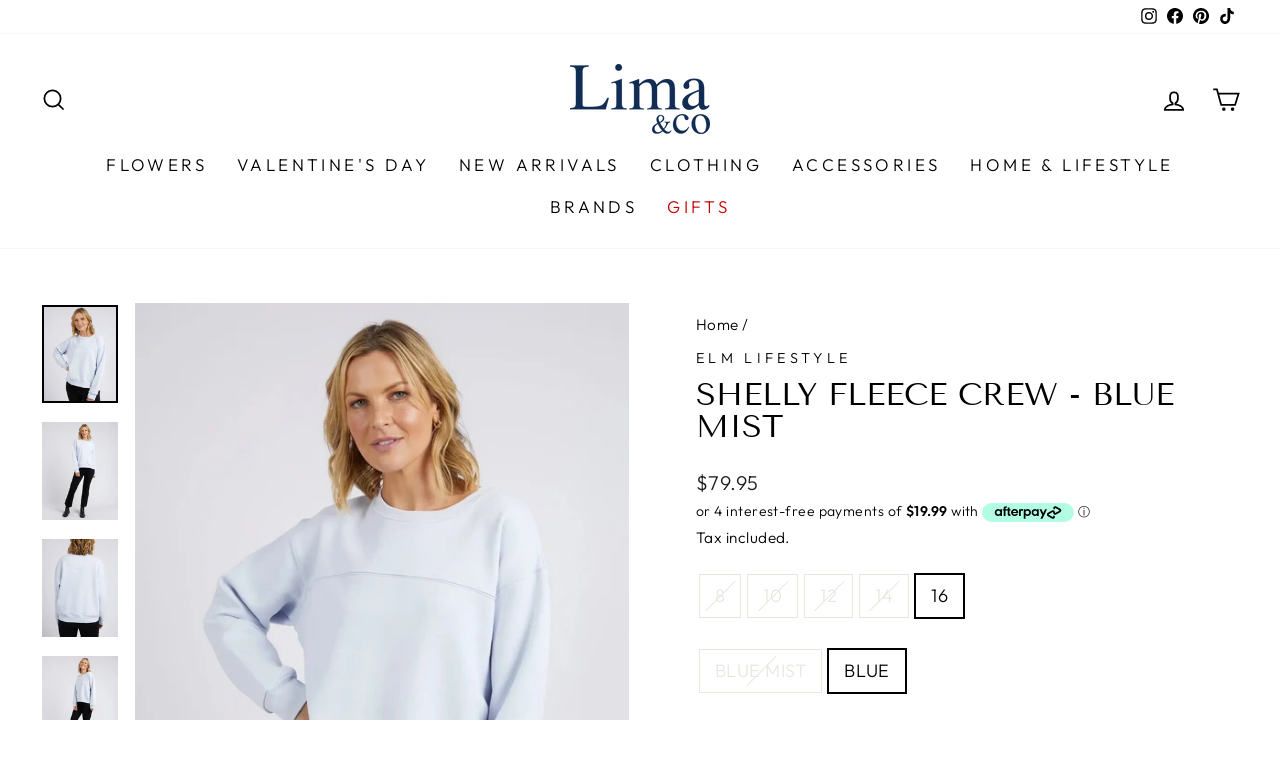

--- FILE ---
content_type: text/html; charset=utf-8
request_url: https://www.limaandco.com.au/products/shelly-fleece-crew-blue-mist-1
body_size: 40306
content:
<!doctype html>
<html class="no-js" lang="en" dir="ltr">
<head>

  <!--
Elevar Data Layer V2

This file is automatically updated and should not be edited directly.

https://knowledge.getelevar.com/how-to-customize-data-layer-version-2

Updated: 2022-07-21 19:48:08+00:00
Version: 2.37.5
-->
<!-- Google Tag Manager -->
<script>
  window.dataLayer = window.dataLayer || [];
</script>
<script>
(function(w,d,s,l,i){w[l]=w[l]||[];w[l].push({"gtm.start":
  new Date().getTime(),event:"gtm.js"});var f=d.getElementsByTagName(s)[0],
  j=d.createElement(s),dl=l!="dataLayer"?"&l="+l:"";j.async=true;j.src=
  "https://www.googletagmanager.com/gtm.js?id="+i+dl;f.parentNode.insertBefore(j,f);
})(window,document,"script","dataLayer","GTM-TQRRSHJ");
</script>
<!-- End Google Tag Manager -->
<script id="elevar-gtm-suite-config" type="application/json">{"gtm_id": "GTM-TQRRSHJ", "event_config": {"cart_reconcile": true, "cart_view": true, "checkout_complete": true, "checkout_step": true, "collection_view": true, "product_add_to_cart": true, "product_add_to_cart_ajax": true, "product_remove_from_cart": true, "product_select": true, "product_view": true, "search_results_view": true, "user": true, "save_order_notes": true}, "gtm_suite_script": "https://shopify-gtm-suite.getelevar.com/shops/b0ca976c6511a677e052aeecb79d778d7d120101/2.37.5/gtm-suite.js", "consent_enabled": false}</script>

  
  <!-- Global site tag (gtag.js) - Google Analytics -->
<script async src="https://www.googletagmanager.com/gtag/js?id=G-8S0RRH8YXN"></script>
<script>
  window.dataLayer = window.dataLayer || [];
  function gtag(){dataLayer.push(arguments);}
  gtag('js', new Date());

  gtag('config', 'G-8S0RRH8YXN');
</script>
  
  <!-- Global site tag (gtag.js) - Google Ads: 10820448637 -->
<script async src="https://www.googletagmanager.com/gtag/js?id=AW-10820448637"></script>
<script>
  window.dataLayer = window.dataLayer || [];
  function gtag(){dataLayer.push(arguments);}
  gtag('js', new Date());

  gtag('config', 'AW-10820448637');
</script>
  

<script>
 gtag('event', 'page_view', {
 'send_to': 'AW-10820448637',
 'ecomm_pagetype': 'product',
 'ecomm_prodid': '7751396360365',
 'ecomm_totalvalue': '79.95'
 });
</script>



  <!-- Google AdWords Dynamic Remarketing -->


<!-- Google Tag Manager -->
<script>(function(w,d,s,l,i){w[l]=w[l]||[];w[l].push({'gtm.start':
new Date().getTime(),event:'gtm.js'});var f=d.getElementsByTagName(s)[0],
j=d.createElement(s),dl=l!='dataLayer'?'&l='+l:'';j.async=true;j.src=
'https://www.googletagmanager.com/gtm.js?id='+i+dl;f.parentNode.insertBefore(j,f);
})(window,document,'script','dataLayer','GTM-TQRRSHJ');</script>
<!-- End Google Tag Manager -->
  
      <!-- Global site tag (gtag.js) - Google Analytics -->
<script async src="https://www.googletagmanager.com/gtag/js?id=UA-214424179-1"></script>
<script>
  window.dataLayer = window.dataLayer || [];
  function gtag(){dataLayer.push(arguments);}
  gtag('js', new Date());
  gtag('config', 'UA-214424179-1');
</script>
  
  <!-- Begin Shopify-Afterpay JavaScript Snippet (v1.0.10) -->
<script type="text/javascript">
// Overrides:
// var afterpay_min = 0.04;            // As per your Afterpay contract.
// var afterpay_max = 2000.00;         // As per your Afterpay contract.
// var afterpay_cbt_enabled = false;   // As per your Afterpay contract; change to true to display Cross-Border Trade artwork (for AU/NZ).
// var afterpay_logo_theme = 'colour'; // Can be 'colour', 'black' or 'white'.
// var afterpay_product_selector = '#product-price-selector';
// var afterpay_cart_integration_enabled = true;
// var afterpay_cart_static_selector = '#cart-subtotal-selector';

// Non-editable fields:
var afterpay_shop_currency = "AUD";
var afterpay_cart_currency = "AUD";
var afterpay_shop_money_format = "${{amount}}";
var afterpay_shop_permanent_domain = "limaandco.myshopify.com";
var afterpay_theme_name = "LIVE Theme V4.3 [03-03-2023]";
var afterpay_product = {"id":7751396360365,"title":"Shelly Fleece Crew - Blue Mist","handle":"shelly-fleece-crew-blue-mist-1","description":"\u003cp\u003e\u003cspan\u003e\u003cstrong\u003eShelly Fleece Crew\u003c\/strong\u003e - Featuring panel and rib detailing this is not just any crew. The Shelley Fleece Crew comes in all your must-have colours and is a stylish casual piece for everyday wear.\u003c\/span\u003e\u003cspan\u003e \u003c\/span\u003e\u003c\/p\u003e\n\u003cp\u003e\u003cspan\u003e\u003cstrong\u003eFabric -\u003c\/strong\u003e Brushed Cotton Fleece\u003c\/span\u003e\u003c\/p\u003e\n\u003cp\u003e\u003cspan\u003e\u003cstrong\u003eFit -\u003c\/strong\u003e A standard fit, we recommend your usual size. Model wears a 10.\u003c\/span\u003e\u003c\/p\u003e\n\u003c!----\u003e","published_at":"2024-05-28T13:28:57+09:30","created_at":"2024-05-28T13:28:57+09:30","vendor":"Elm Lifestyle","type":"CLOTHING - top","tags":[],"price":7995,"price_min":7995,"price_max":7995,"available":true,"price_varies":false,"compare_at_price":null,"compare_at_price_min":0,"compare_at_price_max":0,"compare_at_price_varies":false,"variants":[{"id":43364830118061,"title":"8 \/ BLUE MIST","option1":"8","option2":"BLUE MIST","option3":null,"sku":"81X4413.BLUM 8","requires_shipping":true,"taxable":true,"featured_image":{"id":34728580677805,"product_id":7751396360365,"position":1,"created_at":"2024-05-29T07:48:32+09:30","updated_at":"2024-06-02T10:04:11+09:30","alt":"Shelly Fleece Crew - Blue Mist-Elm Lifestyle-Lima \u0026 Co","width":1551,"height":2000,"src":"\/\/www.limaandco.com.au\/cdn\/shop\/files\/Shelly-Fleece-Crew-Blue-Mist-Elm-Lifestyle-Clothing-Top-Lima-Co.webp?v=1717288451","variant_ids":[43364423532717,43364423565485,43364830118061,43364830150829,43364830183597]},"available":false,"name":"Shelly Fleece Crew - Blue Mist - 8 \/ BLUE MIST","public_title":"8 \/ BLUE MIST","options":["8","BLUE MIST"],"price":7995,"weight":0,"compare_at_price":null,"inventory_management":"shopify","barcode":null,"featured_media":{"alt":"Shelly Fleece Crew - Blue Mist-Elm Lifestyle-Lima \u0026 Co","id":27123002376365,"position":1,"preview_image":{"aspect_ratio":0.776,"height":2000,"width":1551,"src":"\/\/www.limaandco.com.au\/cdn\/shop\/files\/Shelly-Fleece-Crew-Blue-Mist-Elm-Lifestyle-Clothing-Top-Lima-Co.webp?v=1717288451"}},"requires_selling_plan":false,"selling_plan_allocations":[]},{"id":43364830150829,"title":"10 \/ BLUE MIST","option1":"10","option2":"BLUE MIST","option3":null,"sku":"81X4413.BLUM 10","requires_shipping":true,"taxable":true,"featured_image":{"id":34728580677805,"product_id":7751396360365,"position":1,"created_at":"2024-05-29T07:48:32+09:30","updated_at":"2024-06-02T10:04:11+09:30","alt":"Shelly Fleece Crew - Blue Mist-Elm Lifestyle-Lima \u0026 Co","width":1551,"height":2000,"src":"\/\/www.limaandco.com.au\/cdn\/shop\/files\/Shelly-Fleece-Crew-Blue-Mist-Elm-Lifestyle-Clothing-Top-Lima-Co.webp?v=1717288451","variant_ids":[43364423532717,43364423565485,43364830118061,43364830150829,43364830183597]},"available":false,"name":"Shelly Fleece Crew - Blue Mist - 10 \/ BLUE MIST","public_title":"10 \/ BLUE MIST","options":["10","BLUE MIST"],"price":7995,"weight":0,"compare_at_price":null,"inventory_management":"shopify","barcode":null,"featured_media":{"alt":"Shelly Fleece Crew - Blue Mist-Elm Lifestyle-Lima \u0026 Co","id":27123002376365,"position":1,"preview_image":{"aspect_ratio":0.776,"height":2000,"width":1551,"src":"\/\/www.limaandco.com.au\/cdn\/shop\/files\/Shelly-Fleece-Crew-Blue-Mist-Elm-Lifestyle-Clothing-Top-Lima-Co.webp?v=1717288451"}},"requires_selling_plan":false,"selling_plan_allocations":[]},{"id":43364830183597,"title":"12 \/ BLUE MIST","option1":"12","option2":"BLUE MIST","option3":null,"sku":"81X4413.BLUM 12","requires_shipping":true,"taxable":true,"featured_image":{"id":34728580677805,"product_id":7751396360365,"position":1,"created_at":"2024-05-29T07:48:32+09:30","updated_at":"2024-06-02T10:04:11+09:30","alt":"Shelly Fleece Crew - Blue Mist-Elm Lifestyle-Lima \u0026 Co","width":1551,"height":2000,"src":"\/\/www.limaandco.com.au\/cdn\/shop\/files\/Shelly-Fleece-Crew-Blue-Mist-Elm-Lifestyle-Clothing-Top-Lima-Co.webp?v=1717288451","variant_ids":[43364423532717,43364423565485,43364830118061,43364830150829,43364830183597]},"available":false,"name":"Shelly Fleece Crew - Blue Mist - 12 \/ BLUE MIST","public_title":"12 \/ BLUE MIST","options":["12","BLUE MIST"],"price":7995,"weight":0,"compare_at_price":null,"inventory_management":"shopify","barcode":null,"featured_media":{"alt":"Shelly Fleece Crew - Blue Mist-Elm Lifestyle-Lima \u0026 Co","id":27123002376365,"position":1,"preview_image":{"aspect_ratio":0.776,"height":2000,"width":1551,"src":"\/\/www.limaandco.com.au\/cdn\/shop\/files\/Shelly-Fleece-Crew-Blue-Mist-Elm-Lifestyle-Clothing-Top-Lima-Co.webp?v=1717288451"}},"requires_selling_plan":false,"selling_plan_allocations":[]},{"id":43364423532717,"title":"14 \/ BLUE MIST","option1":"14","option2":"BLUE MIST","option3":null,"sku":"81X4413.BLUM 14","requires_shipping":true,"taxable":true,"featured_image":{"id":34728580677805,"product_id":7751396360365,"position":1,"created_at":"2024-05-29T07:48:32+09:30","updated_at":"2024-06-02T10:04:11+09:30","alt":"Shelly Fleece Crew - Blue Mist-Elm Lifestyle-Lima \u0026 Co","width":1551,"height":2000,"src":"\/\/www.limaandco.com.au\/cdn\/shop\/files\/Shelly-Fleece-Crew-Blue-Mist-Elm-Lifestyle-Clothing-Top-Lima-Co.webp?v=1717288451","variant_ids":[43364423532717,43364423565485,43364830118061,43364830150829,43364830183597]},"available":false,"name":"Shelly Fleece Crew - Blue Mist - 14 \/ BLUE MIST","public_title":"14 \/ BLUE MIST","options":["14","BLUE MIST"],"price":7995,"weight":0,"compare_at_price":null,"inventory_management":"shopify","barcode":null,"featured_media":{"alt":"Shelly Fleece Crew - Blue Mist-Elm Lifestyle-Lima \u0026 Co","id":27123002376365,"position":1,"preview_image":{"aspect_ratio":0.776,"height":2000,"width":1551,"src":"\/\/www.limaandco.com.au\/cdn\/shop\/files\/Shelly-Fleece-Crew-Blue-Mist-Elm-Lifestyle-Clothing-Top-Lima-Co.webp?v=1717288451"}},"requires_selling_plan":false,"selling_plan_allocations":[]},{"id":43364423565485,"title":"16 \/ BLUE","option1":"16","option2":"BLUE","option3":null,"sku":"81X4413.BLUM 16","requires_shipping":true,"taxable":true,"featured_image":{"id":34728580677805,"product_id":7751396360365,"position":1,"created_at":"2024-05-29T07:48:32+09:30","updated_at":"2024-06-02T10:04:11+09:30","alt":"Shelly Fleece Crew - Blue Mist-Elm Lifestyle-Lima \u0026 Co","width":1551,"height":2000,"src":"\/\/www.limaandco.com.au\/cdn\/shop\/files\/Shelly-Fleece-Crew-Blue-Mist-Elm-Lifestyle-Clothing-Top-Lima-Co.webp?v=1717288451","variant_ids":[43364423532717,43364423565485,43364830118061,43364830150829,43364830183597]},"available":true,"name":"Shelly Fleece Crew - Blue Mist - 16 \/ BLUE","public_title":"16 \/ BLUE","options":["16","BLUE"],"price":7995,"weight":0,"compare_at_price":null,"inventory_management":"shopify","barcode":null,"featured_media":{"alt":"Shelly Fleece Crew - Blue Mist-Elm Lifestyle-Lima \u0026 Co","id":27123002376365,"position":1,"preview_image":{"aspect_ratio":0.776,"height":2000,"width":1551,"src":"\/\/www.limaandco.com.au\/cdn\/shop\/files\/Shelly-Fleece-Crew-Blue-Mist-Elm-Lifestyle-Clothing-Top-Lima-Co.webp?v=1717288451"}},"requires_selling_plan":false,"selling_plan_allocations":[]}],"images":["\/\/www.limaandco.com.au\/cdn\/shop\/files\/Shelly-Fleece-Crew-Blue-Mist-Elm-Lifestyle-Clothing-Top-Lima-Co.webp?v=1717288451","\/\/www.limaandco.com.au\/cdn\/shop\/files\/Shelly-Fleece-Crew-Blue-Mist-Elm-Lifestyle-Clothing-Top-Lima-Co-2.webp?v=1716934717","\/\/www.limaandco.com.au\/cdn\/shop\/files\/Shelly-Fleece-Crew-Blue-Mist-Elm-Lifestyle-Clothing-Top-Lima-Co-3.webp?v=1717288461","\/\/www.limaandco.com.au\/cdn\/shop\/files\/Shelly-Fleece-Crew-Blue-Mist-Elm-Lifestyle-Clothing-Top-Lima-Co-4.webp?v=1717288466","\/\/www.limaandco.com.au\/cdn\/shop\/files\/Shelly-Fleece-Crew-Blue-Mist-Elm-Lifestyle-Clothing-Top-Lima-Co-5.webp?v=1717288471"],"featured_image":"\/\/www.limaandco.com.au\/cdn\/shop\/files\/Shelly-Fleece-Crew-Blue-Mist-Elm-Lifestyle-Clothing-Top-Lima-Co.webp?v=1717288451","options":["Size","Colour"],"media":[{"alt":"Shelly Fleece Crew - Blue Mist-Elm Lifestyle-Lima \u0026 Co","id":27123002376365,"position":1,"preview_image":{"aspect_ratio":0.776,"height":2000,"width":1551,"src":"\/\/www.limaandco.com.au\/cdn\/shop\/files\/Shelly-Fleece-Crew-Blue-Mist-Elm-Lifestyle-Clothing-Top-Lima-Co.webp?v=1717288451"},"aspect_ratio":0.776,"height":2000,"media_type":"image","src":"\/\/www.limaandco.com.au\/cdn\/shop\/files\/Shelly-Fleece-Crew-Blue-Mist-Elm-Lifestyle-Clothing-Top-Lima-Co.webp?v=1717288451","width":1551},{"alt":"Shelly Fleece Crew - Blue Mist-Elm Lifestyle-Lima \u0026 Co","id":27123002638509,"position":2,"preview_image":{"aspect_ratio":0.776,"height":2000,"width":1551,"src":"\/\/www.limaandco.com.au\/cdn\/shop\/files\/Shelly-Fleece-Crew-Blue-Mist-Elm-Lifestyle-Clothing-Top-Lima-Co-2.webp?v=1716934717"},"aspect_ratio":0.776,"height":2000,"media_type":"image","src":"\/\/www.limaandco.com.au\/cdn\/shop\/files\/Shelly-Fleece-Crew-Blue-Mist-Elm-Lifestyle-Clothing-Top-Lima-Co-2.webp?v=1716934717","width":1551},{"alt":"Shelly Fleece Crew - Blue Mist-Elm Lifestyle-Lima \u0026 Co","id":27123002933421,"position":3,"preview_image":{"aspect_ratio":0.776,"height":2000,"width":1551,"src":"\/\/www.limaandco.com.au\/cdn\/shop\/files\/Shelly-Fleece-Crew-Blue-Mist-Elm-Lifestyle-Clothing-Top-Lima-Co-3.webp?v=1717288461"},"aspect_ratio":0.776,"height":2000,"media_type":"image","src":"\/\/www.limaandco.com.au\/cdn\/shop\/files\/Shelly-Fleece-Crew-Blue-Mist-Elm-Lifestyle-Clothing-Top-Lima-Co-3.webp?v=1717288461","width":1551},{"alt":"Shelly Fleece Crew - Blue Mist-Elm Lifestyle-Lima \u0026 Co","id":27123003424941,"position":4,"preview_image":{"aspect_ratio":0.776,"height":2000,"width":1551,"src":"\/\/www.limaandco.com.au\/cdn\/shop\/files\/Shelly-Fleece-Crew-Blue-Mist-Elm-Lifestyle-Clothing-Top-Lima-Co-4.webp?v=1717288466"},"aspect_ratio":0.776,"height":2000,"media_type":"image","src":"\/\/www.limaandco.com.au\/cdn\/shop\/files\/Shelly-Fleece-Crew-Blue-Mist-Elm-Lifestyle-Clothing-Top-Lima-Co-4.webp?v=1717288466","width":1551},{"alt":"Shelly Fleece Crew - Blue Mist-Elm Lifestyle-Lima \u0026 Co","id":27123003556013,"position":5,"preview_image":{"aspect_ratio":0.776,"height":2000,"width":1551,"src":"\/\/www.limaandco.com.au\/cdn\/shop\/files\/Shelly-Fleece-Crew-Blue-Mist-Elm-Lifestyle-Clothing-Top-Lima-Co-5.webp?v=1717288471"},"aspect_ratio":0.776,"height":2000,"media_type":"image","src":"\/\/www.limaandco.com.au\/cdn\/shop\/files\/Shelly-Fleece-Crew-Blue-Mist-Elm-Lifestyle-Clothing-Top-Lima-Co-5.webp?v=1717288471","width":1551}],"requires_selling_plan":false,"selling_plan_groups":[],"content":"\u003cp\u003e\u003cspan\u003e\u003cstrong\u003eShelly Fleece Crew\u003c\/strong\u003e - Featuring panel and rib detailing this is not just any crew. The Shelley Fleece Crew comes in all your must-have colours and is a stylish casual piece for everyday wear.\u003c\/span\u003e\u003cspan\u003e \u003c\/span\u003e\u003c\/p\u003e\n\u003cp\u003e\u003cspan\u003e\u003cstrong\u003eFabric -\u003c\/strong\u003e Brushed Cotton Fleece\u003c\/span\u003e\u003c\/p\u003e\n\u003cp\u003e\u003cspan\u003e\u003cstrong\u003eFit -\u003c\/strong\u003e A standard fit, we recommend your usual size. Model wears a 10.\u003c\/span\u003e\u003c\/p\u003e\n\u003c!----\u003e"};
var afterpay_current_variant = {"id":43364423565485,"title":"16 \/ BLUE","option1":"16","option2":"BLUE","option3":null,"sku":"81X4413.BLUM 16","requires_shipping":true,"taxable":true,"featured_image":{"id":34728580677805,"product_id":7751396360365,"position":1,"created_at":"2024-05-29T07:48:32+09:30","updated_at":"2024-06-02T10:04:11+09:30","alt":"Shelly Fleece Crew - Blue Mist-Elm Lifestyle-Lima \u0026 Co","width":1551,"height":2000,"src":"\/\/www.limaandco.com.au\/cdn\/shop\/files\/Shelly-Fleece-Crew-Blue-Mist-Elm-Lifestyle-Clothing-Top-Lima-Co.webp?v=1717288451","variant_ids":[43364423532717,43364423565485,43364830118061,43364830150829,43364830183597]},"available":true,"name":"Shelly Fleece Crew - Blue Mist - 16 \/ BLUE","public_title":"16 \/ BLUE","options":["16","BLUE"],"price":7995,"weight":0,"compare_at_price":null,"inventory_management":"shopify","barcode":null,"featured_media":{"alt":"Shelly Fleece Crew - Blue Mist-Elm Lifestyle-Lima \u0026 Co","id":27123002376365,"position":1,"preview_image":{"aspect_ratio":0.776,"height":2000,"width":1551,"src":"\/\/www.limaandco.com.au\/cdn\/shop\/files\/Shelly-Fleece-Crew-Blue-Mist-Elm-Lifestyle-Clothing-Top-Lima-Co.webp?v=1717288451"}},"requires_selling_plan":false,"selling_plan_allocations":[]};
var afterpay_cart_total_price = 0;
var afterpay_js_snippet_version = '1.0.10';
</script>
<script type="text/javascript" src="https://static.afterpay.com/shopify-afterpay-javascript.js"></script>
<!-- End Shopify-Afterpay JavaScript Snippet (v1.0.10) -->
  
  <meta name="google-site-verification" content="mMkF2qXAebU7TKyQSBeFCV2wZ6Xt354kmaUkeuMAz4k" />

  <meta charset="utf-8">
  <meta http-equiv="X-UA-Compatible" content="IE=edge,chrome=1">
  <meta name="viewport" content="width=device-width,initial-scale=1">
  <meta name="theme-color" content="#111111">
  <link rel="canonical" href="https://www.limaandco.com.au/products/shelly-fleece-crew-blue-mist-1">
  <link rel="preconnect" href="https://cdn.shopify.com">
  <link rel="preconnect" href="https://fonts.shopifycdn.com">
  <link rel="dns-prefetch" href="https://productreviews.shopifycdn.com">
  <link rel="dns-prefetch" href="https://ajax.googleapis.com">
  <link rel="dns-prefetch" href="https://maps.googleapis.com">
  <link rel="dns-prefetch" href="https://maps.gstatic.com"><link rel="shortcut icon" href="//www.limaandco.com.au/cdn/shop/files/Lima_FavIcon_32x32.png?v=1642719145" type="image/png" /><title>Shelly Fleece Crew - Blue Mist
&ndash; Lima &amp; Co
</title>
<meta name="description" content="Shelly Fleece Crew - Featuring panel and rib detailing this is not just any crew. The Shelley Fleece Crew comes in all your must-have colours and is a stylish casual piece for everyday wear. Fabric - Brushed Cotton Fleece Fit - A standard fit, we recommend your usual size. Model wears a 10."><meta property="og:site_name" content="Lima &amp; Co">
  <meta property="og:url" content="https://www.limaandco.com.au/products/shelly-fleece-crew-blue-mist-1">
  <meta property="og:title" content="Shelly Fleece Crew - Blue Mist">
  <meta property="og:type" content="product">
  <meta property="og:description" content="Shelly Fleece Crew - Featuring panel and rib detailing this is not just any crew. The Shelley Fleece Crew comes in all your must-have colours and is a stylish casual piece for everyday wear. Fabric - Brushed Cotton Fleece Fit - A standard fit, we recommend your usual size. Model wears a 10."><meta property="og:image" content="http://www.limaandco.com.au/cdn/shop/files/Shelly-Fleece-Crew-Blue-Mist-Elm-Lifestyle-Clothing-Top-Lima-Co.webp?v=1717288451">
    <meta property="og:image:secure_url" content="https://www.limaandco.com.au/cdn/shop/files/Shelly-Fleece-Crew-Blue-Mist-Elm-Lifestyle-Clothing-Top-Lima-Co.webp?v=1717288451">
    <meta property="og:image:width" content="1551">
    <meta property="og:image:height" content="2000"><meta name="twitter:site" content="@">
  <meta name="twitter:card" content="summary_large_image">
  <meta name="twitter:title" content="Shelly Fleece Crew - Blue Mist">
  <meta name="twitter:description" content="Shelly Fleece Crew - Featuring panel and rib detailing this is not just any crew. The Shelley Fleece Crew comes in all your must-have colours and is a stylish casual piece for everyday wear. Fabric - Brushed Cotton Fleece Fit - A standard fit, we recommend your usual size. Model wears a 10.">
<style data-shopify>@font-face {
  font-family: "Tenor Sans";
  font-weight: 400;
  font-style: normal;
  font-display: swap;
  src: url("//www.limaandco.com.au/cdn/fonts/tenor_sans/tenorsans_n4.966071a72c28462a9256039d3e3dc5b0cf314f65.woff2") format("woff2"),
       url("//www.limaandco.com.au/cdn/fonts/tenor_sans/tenorsans_n4.2282841d948f9649ba5c3cad6ea46df268141820.woff") format("woff");
}

  @font-face {
  font-family: Outfit;
  font-weight: 300;
  font-style: normal;
  font-display: swap;
  src: url("//www.limaandco.com.au/cdn/fonts/outfit/outfit_n3.8c97ae4c4fac7c2ea467a6dc784857f4de7e0e37.woff2") format("woff2"),
       url("//www.limaandco.com.au/cdn/fonts/outfit/outfit_n3.b50a189ccde91f9bceee88f207c18c09f0b62a7b.woff") format("woff");
}


  @font-face {
  font-family: Outfit;
  font-weight: 600;
  font-style: normal;
  font-display: swap;
  src: url("//www.limaandco.com.au/cdn/fonts/outfit/outfit_n6.dfcbaa80187851df2e8384061616a8eaa1702fdc.woff2") format("woff2"),
       url("//www.limaandco.com.au/cdn/fonts/outfit/outfit_n6.88384e9fc3e36038624caccb938f24ea8008a91d.woff") format("woff");
}

  
  
</style><link href="//www.limaandco.com.au/cdn/shop/t/14/assets/theme.css?v=2455415675979301061713152224" rel="stylesheet" type="text/css" media="all" />
<style data-shopify>:root {
    --typeHeaderPrimary: "Tenor Sans";
    --typeHeaderFallback: sans-serif;
    --typeHeaderSize: 38px;
    --typeHeaderWeight: 400;
    --typeHeaderLineHeight: 1;
    --typeHeaderSpacing: 0.0em;

    --typeBasePrimary:Outfit;
    --typeBaseFallback:sans-serif;
    --typeBaseSize: 18px;
    --typeBaseWeight: 300;
    --typeBaseSpacing: 0.025em;
    --typeBaseLineHeight: 1.6;

    --typeCollectionTitle: 20px;

    --iconWeight: 4px;
    --iconLinecaps: miter;

    
      --buttonRadius: 3px;
    

    --colorGridOverlayOpacity: 0.1;
  }

  .placeholder-content {
    background-image: linear-gradient(100deg, #ffffff 40%, #f7f7f7 63%, #ffffff 79%);
  }</style><script>
    document.documentElement.className = document.documentElement.className.replace('no-js', 'js');

    window.theme = window.theme || {};
    theme.routes = {
      home: "/",
      cart: "/cart.js",
      cartPage: "/cart",
      cartAdd: "/cart/add.js",
      cartChange: "/cart/change.js",
      search: "/search"
    };
    theme.strings = {
      soldOut: "Sold Out",
      unavailable: "Unavailable",
      inStockLabel: "In stock, ready to ship",
      stockLabel: "Low stock - [count] items left",
      willNotShipUntil: "Ready to ship [date]",
      willBeInStockAfter: "Back in stock [date]",
      waitingForStock: "Inventory on the way",
      savePrice: "Save [saved_amount]",
      cartEmpty: "Your cart is currently empty.",
      cartTermsConfirmation: "You must agree with the terms and conditions of sales to check out",
      searchCollections: "Collections:",
      searchPages: "Pages:",
      searchArticles: "Articles:"
    };
    theme.settings = {
      dynamicVariantsEnable: true,
      cartType: "page",
      isCustomerTemplate: false,
      moneyFormat: "${{amount}}",
      saveType: "percent",
      productImageSize: "portrait",
      productImageCover: true,
      predictiveSearch: true,
      predictiveSearchType: "product",
      quickView: false,
      themeName: 'Impulse',
      themeVersion: "5.5.0"
    };
  </script>

  <script>window.performance && window.performance.mark && window.performance.mark('shopify.content_for_header.start');</script><meta name="facebook-domain-verification" content="82aavepi4pra6ukyq4ic26dfc6exbx">
<meta name="facebook-domain-verification" content="pyuqgldhnavoh93kqtg1mi6dilr0n6">
<meta id="shopify-digital-wallet" name="shopify-digital-wallet" content="/55260119213/digital_wallets/dialog">
<meta name="shopify-checkout-api-token" content="8b7b1e10e6306f9b99557ce59855faf1">
<meta id="in-context-paypal-metadata" data-shop-id="55260119213" data-venmo-supported="false" data-environment="production" data-locale="en_US" data-paypal-v4="true" data-currency="AUD">
<link rel="alternate" type="application/json+oembed" href="https://www.limaandco.com.au/products/shelly-fleece-crew-blue-mist-1.oembed">
<script async="async" src="/checkouts/internal/preloads.js?locale=en-AU"></script>
<link rel="preconnect" href="https://shop.app" crossorigin="anonymous">
<script async="async" src="https://shop.app/checkouts/internal/preloads.js?locale=en-AU&shop_id=55260119213" crossorigin="anonymous"></script>
<script id="apple-pay-shop-capabilities" type="application/json">{"shopId":55260119213,"countryCode":"AU","currencyCode":"AUD","merchantCapabilities":["supports3DS"],"merchantId":"gid:\/\/shopify\/Shop\/55260119213","merchantName":"Lima \u0026 Co","requiredBillingContactFields":["postalAddress","email","phone"],"requiredShippingContactFields":["postalAddress","email","phone"],"shippingType":"shipping","supportedNetworks":["visa","masterCard","amex","jcb"],"total":{"type":"pending","label":"Lima \u0026 Co","amount":"1.00"},"shopifyPaymentsEnabled":true,"supportsSubscriptions":true}</script>
<script id="shopify-features" type="application/json">{"accessToken":"8b7b1e10e6306f9b99557ce59855faf1","betas":["rich-media-storefront-analytics"],"domain":"www.limaandco.com.au","predictiveSearch":true,"shopId":55260119213,"locale":"en"}</script>
<script>var Shopify = Shopify || {};
Shopify.shop = "limaandco.myshopify.com";
Shopify.locale = "en";
Shopify.currency = {"active":"AUD","rate":"1.0"};
Shopify.country = "AU";
Shopify.theme = {"name":"LIVE Theme V4.3 [03-03-2023]","id":128879296685,"schema_name":"Impulse","schema_version":"5.5.0","theme_store_id":857,"role":"main"};
Shopify.theme.handle = "null";
Shopify.theme.style = {"id":null,"handle":null};
Shopify.cdnHost = "www.limaandco.com.au/cdn";
Shopify.routes = Shopify.routes || {};
Shopify.routes.root = "/";</script>
<script type="module">!function(o){(o.Shopify=o.Shopify||{}).modules=!0}(window);</script>
<script>!function(o){function n(){var o=[];function n(){o.push(Array.prototype.slice.apply(arguments))}return n.q=o,n}var t=o.Shopify=o.Shopify||{};t.loadFeatures=n(),t.autoloadFeatures=n()}(window);</script>
<script>
  window.ShopifyPay = window.ShopifyPay || {};
  window.ShopifyPay.apiHost = "shop.app\/pay";
  window.ShopifyPay.redirectState = null;
</script>
<script id="shop-js-analytics" type="application/json">{"pageType":"product"}</script>
<script defer="defer" async type="module" src="//www.limaandco.com.au/cdn/shopifycloud/shop-js/modules/v2/client.init-shop-cart-sync_BN7fPSNr.en.esm.js"></script>
<script defer="defer" async type="module" src="//www.limaandco.com.au/cdn/shopifycloud/shop-js/modules/v2/chunk.common_Cbph3Kss.esm.js"></script>
<script defer="defer" async type="module" src="//www.limaandco.com.au/cdn/shopifycloud/shop-js/modules/v2/chunk.modal_DKumMAJ1.esm.js"></script>
<script type="module">
  await import("//www.limaandco.com.au/cdn/shopifycloud/shop-js/modules/v2/client.init-shop-cart-sync_BN7fPSNr.en.esm.js");
await import("//www.limaandco.com.au/cdn/shopifycloud/shop-js/modules/v2/chunk.common_Cbph3Kss.esm.js");
await import("//www.limaandco.com.au/cdn/shopifycloud/shop-js/modules/v2/chunk.modal_DKumMAJ1.esm.js");

  window.Shopify.SignInWithShop?.initShopCartSync?.({"fedCMEnabled":true,"windoidEnabled":true});

</script>
<script>
  window.Shopify = window.Shopify || {};
  if (!window.Shopify.featureAssets) window.Shopify.featureAssets = {};
  window.Shopify.featureAssets['shop-js'] = {"shop-cart-sync":["modules/v2/client.shop-cart-sync_CJVUk8Jm.en.esm.js","modules/v2/chunk.common_Cbph3Kss.esm.js","modules/v2/chunk.modal_DKumMAJ1.esm.js"],"init-fed-cm":["modules/v2/client.init-fed-cm_7Fvt41F4.en.esm.js","modules/v2/chunk.common_Cbph3Kss.esm.js","modules/v2/chunk.modal_DKumMAJ1.esm.js"],"init-shop-email-lookup-coordinator":["modules/v2/client.init-shop-email-lookup-coordinator_Cc088_bR.en.esm.js","modules/v2/chunk.common_Cbph3Kss.esm.js","modules/v2/chunk.modal_DKumMAJ1.esm.js"],"init-windoid":["modules/v2/client.init-windoid_hPopwJRj.en.esm.js","modules/v2/chunk.common_Cbph3Kss.esm.js","modules/v2/chunk.modal_DKumMAJ1.esm.js"],"shop-button":["modules/v2/client.shop-button_B0jaPSNF.en.esm.js","modules/v2/chunk.common_Cbph3Kss.esm.js","modules/v2/chunk.modal_DKumMAJ1.esm.js"],"shop-cash-offers":["modules/v2/client.shop-cash-offers_DPIskqss.en.esm.js","modules/v2/chunk.common_Cbph3Kss.esm.js","modules/v2/chunk.modal_DKumMAJ1.esm.js"],"shop-toast-manager":["modules/v2/client.shop-toast-manager_CK7RT69O.en.esm.js","modules/v2/chunk.common_Cbph3Kss.esm.js","modules/v2/chunk.modal_DKumMAJ1.esm.js"],"init-shop-cart-sync":["modules/v2/client.init-shop-cart-sync_BN7fPSNr.en.esm.js","modules/v2/chunk.common_Cbph3Kss.esm.js","modules/v2/chunk.modal_DKumMAJ1.esm.js"],"init-customer-accounts-sign-up":["modules/v2/client.init-customer-accounts-sign-up_CfPf4CXf.en.esm.js","modules/v2/client.shop-login-button_DeIztwXF.en.esm.js","modules/v2/chunk.common_Cbph3Kss.esm.js","modules/v2/chunk.modal_DKumMAJ1.esm.js"],"pay-button":["modules/v2/client.pay-button_CgIwFSYN.en.esm.js","modules/v2/chunk.common_Cbph3Kss.esm.js","modules/v2/chunk.modal_DKumMAJ1.esm.js"],"init-customer-accounts":["modules/v2/client.init-customer-accounts_DQ3x16JI.en.esm.js","modules/v2/client.shop-login-button_DeIztwXF.en.esm.js","modules/v2/chunk.common_Cbph3Kss.esm.js","modules/v2/chunk.modal_DKumMAJ1.esm.js"],"avatar":["modules/v2/client.avatar_BTnouDA3.en.esm.js"],"init-shop-for-new-customer-accounts":["modules/v2/client.init-shop-for-new-customer-accounts_CsZy_esa.en.esm.js","modules/v2/client.shop-login-button_DeIztwXF.en.esm.js","modules/v2/chunk.common_Cbph3Kss.esm.js","modules/v2/chunk.modal_DKumMAJ1.esm.js"],"shop-follow-button":["modules/v2/client.shop-follow-button_BRMJjgGd.en.esm.js","modules/v2/chunk.common_Cbph3Kss.esm.js","modules/v2/chunk.modal_DKumMAJ1.esm.js"],"checkout-modal":["modules/v2/client.checkout-modal_B9Drz_yf.en.esm.js","modules/v2/chunk.common_Cbph3Kss.esm.js","modules/v2/chunk.modal_DKumMAJ1.esm.js"],"shop-login-button":["modules/v2/client.shop-login-button_DeIztwXF.en.esm.js","modules/v2/chunk.common_Cbph3Kss.esm.js","modules/v2/chunk.modal_DKumMAJ1.esm.js"],"lead-capture":["modules/v2/client.lead-capture_DXYzFM3R.en.esm.js","modules/v2/chunk.common_Cbph3Kss.esm.js","modules/v2/chunk.modal_DKumMAJ1.esm.js"],"shop-login":["modules/v2/client.shop-login_CA5pJqmO.en.esm.js","modules/v2/chunk.common_Cbph3Kss.esm.js","modules/v2/chunk.modal_DKumMAJ1.esm.js"],"payment-terms":["modules/v2/client.payment-terms_BxzfvcZJ.en.esm.js","modules/v2/chunk.common_Cbph3Kss.esm.js","modules/v2/chunk.modal_DKumMAJ1.esm.js"]};
</script>
<script>(function() {
  var isLoaded = false;
  function asyncLoad() {
    if (isLoaded) return;
    isLoaded = true;
    var urls = ["https:\/\/static.klaviyo.com\/onsite\/js\/klaviyo.js?company_id=QRAg4F\u0026shop=limaandco.myshopify.com","https:\/\/loox.io\/widget\/VkbBFiAq6j\/loox.1643244644729.js?shop=limaandco.myshopify.com","\/\/backinstock.useamp.com\/widget\/54106_1767158066.js?category=bis\u0026v=6\u0026shop=limaandco.myshopify.com"];
    for (var i = 0; i < urls.length; i++) {
      var s = document.createElement('script');
      s.type = 'text/javascript';
      s.async = true;
      s.src = urls[i];
      var x = document.getElementsByTagName('script')[0];
      x.parentNode.insertBefore(s, x);
    }
  };
  if(window.attachEvent) {
    window.attachEvent('onload', asyncLoad);
  } else {
    window.addEventListener('load', asyncLoad, false);
  }
})();</script>
<script id="__st">var __st={"a":55260119213,"offset":37800,"reqid":"cac606ec-303c-43f1-8b1e-23808bdc26a4-1769759577","pageurl":"www.limaandco.com.au\/products\/shelly-fleece-crew-blue-mist-1","u":"cd9edea5fead","p":"product","rtyp":"product","rid":7751396360365};</script>
<script>window.ShopifyPaypalV4VisibilityTracking = true;</script>
<script id="captcha-bootstrap">!function(){'use strict';const t='contact',e='account',n='new_comment',o=[[t,t],['blogs',n],['comments',n],[t,'customer']],c=[[e,'customer_login'],[e,'guest_login'],[e,'recover_customer_password'],[e,'create_customer']],r=t=>t.map((([t,e])=>`form[action*='/${t}']:not([data-nocaptcha='true']) input[name='form_type'][value='${e}']`)).join(','),a=t=>()=>t?[...document.querySelectorAll(t)].map((t=>t.form)):[];function s(){const t=[...o],e=r(t);return a(e)}const i='password',u='form_key',d=['recaptcha-v3-token','g-recaptcha-response','h-captcha-response',i],f=()=>{try{return window.sessionStorage}catch{return}},m='__shopify_v',_=t=>t.elements[u];function p(t,e,n=!1){try{const o=window.sessionStorage,c=JSON.parse(o.getItem(e)),{data:r}=function(t){const{data:e,action:n}=t;return t[m]||n?{data:e,action:n}:{data:t,action:n}}(c);for(const[e,n]of Object.entries(r))t.elements[e]&&(t.elements[e].value=n);n&&o.removeItem(e)}catch(o){console.error('form repopulation failed',{error:o})}}const l='form_type',E='cptcha';function T(t){t.dataset[E]=!0}const w=window,h=w.document,L='Shopify',v='ce_forms',y='captcha';let A=!1;((t,e)=>{const n=(g='f06e6c50-85a8-45c8-87d0-21a2b65856fe',I='https://cdn.shopify.com/shopifycloud/storefront-forms-hcaptcha/ce_storefront_forms_captcha_hcaptcha.v1.5.2.iife.js',D={infoText:'Protected by hCaptcha',privacyText:'Privacy',termsText:'Terms'},(t,e,n)=>{const o=w[L][v],c=o.bindForm;if(c)return c(t,g,e,D).then(n);var r;o.q.push([[t,g,e,D],n]),r=I,A||(h.body.append(Object.assign(h.createElement('script'),{id:'captcha-provider',async:!0,src:r})),A=!0)});var g,I,D;w[L]=w[L]||{},w[L][v]=w[L][v]||{},w[L][v].q=[],w[L][y]=w[L][y]||{},w[L][y].protect=function(t,e){n(t,void 0,e),T(t)},Object.freeze(w[L][y]),function(t,e,n,w,h,L){const[v,y,A,g]=function(t,e,n){const i=e?o:[],u=t?c:[],d=[...i,...u],f=r(d),m=r(i),_=r(d.filter((([t,e])=>n.includes(e))));return[a(f),a(m),a(_),s()]}(w,h,L),I=t=>{const e=t.target;return e instanceof HTMLFormElement?e:e&&e.form},D=t=>v().includes(t);t.addEventListener('submit',(t=>{const e=I(t);if(!e)return;const n=D(e)&&!e.dataset.hcaptchaBound&&!e.dataset.recaptchaBound,o=_(e),c=g().includes(e)&&(!o||!o.value);(n||c)&&t.preventDefault(),c&&!n&&(function(t){try{if(!f())return;!function(t){const e=f();if(!e)return;const n=_(t);if(!n)return;const o=n.value;o&&e.removeItem(o)}(t);const e=Array.from(Array(32),(()=>Math.random().toString(36)[2])).join('');!function(t,e){_(t)||t.append(Object.assign(document.createElement('input'),{type:'hidden',name:u})),t.elements[u].value=e}(t,e),function(t,e){const n=f();if(!n)return;const o=[...t.querySelectorAll(`input[type='${i}']`)].map((({name:t})=>t)),c=[...d,...o],r={};for(const[a,s]of new FormData(t).entries())c.includes(a)||(r[a]=s);n.setItem(e,JSON.stringify({[m]:1,action:t.action,data:r}))}(t,e)}catch(e){console.error('failed to persist form',e)}}(e),e.submit())}));const S=(t,e)=>{t&&!t.dataset[E]&&(n(t,e.some((e=>e===t))),T(t))};for(const o of['focusin','change'])t.addEventListener(o,(t=>{const e=I(t);D(e)&&S(e,y())}));const B=e.get('form_key'),M=e.get(l),P=B&&M;t.addEventListener('DOMContentLoaded',(()=>{const t=y();if(P)for(const e of t)e.elements[l].value===M&&p(e,B);[...new Set([...A(),...v().filter((t=>'true'===t.dataset.shopifyCaptcha))])].forEach((e=>S(e,t)))}))}(h,new URLSearchParams(w.location.search),n,t,e,['guest_login'])})(!0,!0)}();</script>
<script integrity="sha256-4kQ18oKyAcykRKYeNunJcIwy7WH5gtpwJnB7kiuLZ1E=" data-source-attribution="shopify.loadfeatures" defer="defer" src="//www.limaandco.com.au/cdn/shopifycloud/storefront/assets/storefront/load_feature-a0a9edcb.js" crossorigin="anonymous"></script>
<script crossorigin="anonymous" defer="defer" src="//www.limaandco.com.au/cdn/shopifycloud/storefront/assets/shopify_pay/storefront-65b4c6d7.js?v=20250812"></script>
<script data-source-attribution="shopify.dynamic_checkout.dynamic.init">var Shopify=Shopify||{};Shopify.PaymentButton=Shopify.PaymentButton||{isStorefrontPortableWallets:!0,init:function(){window.Shopify.PaymentButton.init=function(){};var t=document.createElement("script");t.src="https://www.limaandco.com.au/cdn/shopifycloud/portable-wallets/latest/portable-wallets.en.js",t.type="module",document.head.appendChild(t)}};
</script>
<script data-source-attribution="shopify.dynamic_checkout.buyer_consent">
  function portableWalletsHideBuyerConsent(e){var t=document.getElementById("shopify-buyer-consent"),n=document.getElementById("shopify-subscription-policy-button");t&&n&&(t.classList.add("hidden"),t.setAttribute("aria-hidden","true"),n.removeEventListener("click",e))}function portableWalletsShowBuyerConsent(e){var t=document.getElementById("shopify-buyer-consent"),n=document.getElementById("shopify-subscription-policy-button");t&&n&&(t.classList.remove("hidden"),t.removeAttribute("aria-hidden"),n.addEventListener("click",e))}window.Shopify?.PaymentButton&&(window.Shopify.PaymentButton.hideBuyerConsent=portableWalletsHideBuyerConsent,window.Shopify.PaymentButton.showBuyerConsent=portableWalletsShowBuyerConsent);
</script>
<script data-source-attribution="shopify.dynamic_checkout.cart.bootstrap">document.addEventListener("DOMContentLoaded",(function(){function t(){return document.querySelector("shopify-accelerated-checkout-cart, shopify-accelerated-checkout")}if(t())Shopify.PaymentButton.init();else{new MutationObserver((function(e,n){t()&&(Shopify.PaymentButton.init(),n.disconnect())})).observe(document.body,{childList:!0,subtree:!0})}}));
</script>
<link id="shopify-accelerated-checkout-styles" rel="stylesheet" media="screen" href="https://www.limaandco.com.au/cdn/shopifycloud/portable-wallets/latest/accelerated-checkout-backwards-compat.css" crossorigin="anonymous">
<style id="shopify-accelerated-checkout-cart">
        #shopify-buyer-consent {
  margin-top: 1em;
  display: inline-block;
  width: 100%;
}

#shopify-buyer-consent.hidden {
  display: none;
}

#shopify-subscription-policy-button {
  background: none;
  border: none;
  padding: 0;
  text-decoration: underline;
  font-size: inherit;
  cursor: pointer;
}

#shopify-subscription-policy-button::before {
  box-shadow: none;
}

      </style>

<script>window.performance && window.performance.mark && window.performance.mark('shopify.content_for_header.end');</script>

  <script src="//www.limaandco.com.au/cdn/shop/t/14/assets/vendor-scripts-v11.js" defer="defer"></script><script src="//www.limaandco.com.au/cdn/shop/t/14/assets/theme.js?v=4143889772046532621645614709" defer="defer"></script><script>var loox_global_hash = '1768461200393';</script><script>var loox_pop_active = true;var loox_pop_display = {"home_page":true,"product_page":true,"cart_page":false,"other_pages":false};</script><style>.loox-reviews-default { max-width: 1200px; margin: 0 auto; }.loox-rating .loox-icon { color:#000000; }
:root { --lxs-rating-icon-color: #000000; }</style>
  <script src="https://ajax.googleapis.com/ajax/libs/jquery/3.5.1/jquery.min.js"></script>
<script src="https://cdn.shopify.com/extensions/6c66d7d0-f631-46bf-8039-ad48ac607ad6/forms-2301/assets/shopify-forms-loader.js" type="text/javascript" defer="defer"></script>
<link href="https://monorail-edge.shopifysvc.com" rel="dns-prefetch">
<script>(function(){if ("sendBeacon" in navigator && "performance" in window) {try {var session_token_from_headers = performance.getEntriesByType('navigation')[0].serverTiming.find(x => x.name == '_s').description;} catch {var session_token_from_headers = undefined;}var session_cookie_matches = document.cookie.match(/_shopify_s=([^;]*)/);var session_token_from_cookie = session_cookie_matches && session_cookie_matches.length === 2 ? session_cookie_matches[1] : "";var session_token = session_token_from_headers || session_token_from_cookie || "";function handle_abandonment_event(e) {var entries = performance.getEntries().filter(function(entry) {return /monorail-edge.shopifysvc.com/.test(entry.name);});if (!window.abandonment_tracked && entries.length === 0) {window.abandonment_tracked = true;var currentMs = Date.now();var navigation_start = performance.timing.navigationStart;var payload = {shop_id: 55260119213,url: window.location.href,navigation_start,duration: currentMs - navigation_start,session_token,page_type: "product"};window.navigator.sendBeacon("https://monorail-edge.shopifysvc.com/v1/produce", JSON.stringify({schema_id: "online_store_buyer_site_abandonment/1.1",payload: payload,metadata: {event_created_at_ms: currentMs,event_sent_at_ms: currentMs}}));}}window.addEventListener('pagehide', handle_abandonment_event);}}());</script>
<script id="web-pixels-manager-setup">(function e(e,d,r,n,o){if(void 0===o&&(o={}),!Boolean(null===(a=null===(i=window.Shopify)||void 0===i?void 0:i.analytics)||void 0===a?void 0:a.replayQueue)){var i,a;window.Shopify=window.Shopify||{};var t=window.Shopify;t.analytics=t.analytics||{};var s=t.analytics;s.replayQueue=[],s.publish=function(e,d,r){return s.replayQueue.push([e,d,r]),!0};try{self.performance.mark("wpm:start")}catch(e){}var l=function(){var e={modern:/Edge?\/(1{2}[4-9]|1[2-9]\d|[2-9]\d{2}|\d{4,})\.\d+(\.\d+|)|Firefox\/(1{2}[4-9]|1[2-9]\d|[2-9]\d{2}|\d{4,})\.\d+(\.\d+|)|Chrom(ium|e)\/(9{2}|\d{3,})\.\d+(\.\d+|)|(Maci|X1{2}).+ Version\/(15\.\d+|(1[6-9]|[2-9]\d|\d{3,})\.\d+)([,.]\d+|)( \(\w+\)|)( Mobile\/\w+|) Safari\/|Chrome.+OPR\/(9{2}|\d{3,})\.\d+\.\d+|(CPU[ +]OS|iPhone[ +]OS|CPU[ +]iPhone|CPU IPhone OS|CPU iPad OS)[ +]+(15[._]\d+|(1[6-9]|[2-9]\d|\d{3,})[._]\d+)([._]\d+|)|Android:?[ /-](13[3-9]|1[4-9]\d|[2-9]\d{2}|\d{4,})(\.\d+|)(\.\d+|)|Android.+Firefox\/(13[5-9]|1[4-9]\d|[2-9]\d{2}|\d{4,})\.\d+(\.\d+|)|Android.+Chrom(ium|e)\/(13[3-9]|1[4-9]\d|[2-9]\d{2}|\d{4,})\.\d+(\.\d+|)|SamsungBrowser\/([2-9]\d|\d{3,})\.\d+/,legacy:/Edge?\/(1[6-9]|[2-9]\d|\d{3,})\.\d+(\.\d+|)|Firefox\/(5[4-9]|[6-9]\d|\d{3,})\.\d+(\.\d+|)|Chrom(ium|e)\/(5[1-9]|[6-9]\d|\d{3,})\.\d+(\.\d+|)([\d.]+$|.*Safari\/(?![\d.]+ Edge\/[\d.]+$))|(Maci|X1{2}).+ Version\/(10\.\d+|(1[1-9]|[2-9]\d|\d{3,})\.\d+)([,.]\d+|)( \(\w+\)|)( Mobile\/\w+|) Safari\/|Chrome.+OPR\/(3[89]|[4-9]\d|\d{3,})\.\d+\.\d+|(CPU[ +]OS|iPhone[ +]OS|CPU[ +]iPhone|CPU IPhone OS|CPU iPad OS)[ +]+(10[._]\d+|(1[1-9]|[2-9]\d|\d{3,})[._]\d+)([._]\d+|)|Android:?[ /-](13[3-9]|1[4-9]\d|[2-9]\d{2}|\d{4,})(\.\d+|)(\.\d+|)|Mobile Safari.+OPR\/([89]\d|\d{3,})\.\d+\.\d+|Android.+Firefox\/(13[5-9]|1[4-9]\d|[2-9]\d{2}|\d{4,})\.\d+(\.\d+|)|Android.+Chrom(ium|e)\/(13[3-9]|1[4-9]\d|[2-9]\d{2}|\d{4,})\.\d+(\.\d+|)|Android.+(UC? ?Browser|UCWEB|U3)[ /]?(15\.([5-9]|\d{2,})|(1[6-9]|[2-9]\d|\d{3,})\.\d+)\.\d+|SamsungBrowser\/(5\.\d+|([6-9]|\d{2,})\.\d+)|Android.+MQ{2}Browser\/(14(\.(9|\d{2,})|)|(1[5-9]|[2-9]\d|\d{3,})(\.\d+|))(\.\d+|)|K[Aa][Ii]OS\/(3\.\d+|([4-9]|\d{2,})\.\d+)(\.\d+|)/},d=e.modern,r=e.legacy,n=navigator.userAgent;return n.match(d)?"modern":n.match(r)?"legacy":"unknown"}(),u="modern"===l?"modern":"legacy",c=(null!=n?n:{modern:"",legacy:""})[u],f=function(e){return[e.baseUrl,"/wpm","/b",e.hashVersion,"modern"===e.buildTarget?"m":"l",".js"].join("")}({baseUrl:d,hashVersion:r,buildTarget:u}),m=function(e){var d=e.version,r=e.bundleTarget,n=e.surface,o=e.pageUrl,i=e.monorailEndpoint;return{emit:function(e){var a=e.status,t=e.errorMsg,s=(new Date).getTime(),l=JSON.stringify({metadata:{event_sent_at_ms:s},events:[{schema_id:"web_pixels_manager_load/3.1",payload:{version:d,bundle_target:r,page_url:o,status:a,surface:n,error_msg:t},metadata:{event_created_at_ms:s}}]});if(!i)return console&&console.warn&&console.warn("[Web Pixels Manager] No Monorail endpoint provided, skipping logging."),!1;try{return self.navigator.sendBeacon.bind(self.navigator)(i,l)}catch(e){}var u=new XMLHttpRequest;try{return u.open("POST",i,!0),u.setRequestHeader("Content-Type","text/plain"),u.send(l),!0}catch(e){return console&&console.warn&&console.warn("[Web Pixels Manager] Got an unhandled error while logging to Monorail."),!1}}}}({version:r,bundleTarget:l,surface:e.surface,pageUrl:self.location.href,monorailEndpoint:e.monorailEndpoint});try{o.browserTarget=l,function(e){var d=e.src,r=e.async,n=void 0===r||r,o=e.onload,i=e.onerror,a=e.sri,t=e.scriptDataAttributes,s=void 0===t?{}:t,l=document.createElement("script"),u=document.querySelector("head"),c=document.querySelector("body");if(l.async=n,l.src=d,a&&(l.integrity=a,l.crossOrigin="anonymous"),s)for(var f in s)if(Object.prototype.hasOwnProperty.call(s,f))try{l.dataset[f]=s[f]}catch(e){}if(o&&l.addEventListener("load",o),i&&l.addEventListener("error",i),u)u.appendChild(l);else{if(!c)throw new Error("Did not find a head or body element to append the script");c.appendChild(l)}}({src:f,async:!0,onload:function(){if(!function(){var e,d;return Boolean(null===(d=null===(e=window.Shopify)||void 0===e?void 0:e.analytics)||void 0===d?void 0:d.initialized)}()){var d=window.webPixelsManager.init(e)||void 0;if(d){var r=window.Shopify.analytics;r.replayQueue.forEach((function(e){var r=e[0],n=e[1],o=e[2];d.publishCustomEvent(r,n,o)})),r.replayQueue=[],r.publish=d.publishCustomEvent,r.visitor=d.visitor,r.initialized=!0}}},onerror:function(){return m.emit({status:"failed",errorMsg:"".concat(f," has failed to load")})},sri:function(e){var d=/^sha384-[A-Za-z0-9+/=]+$/;return"string"==typeof e&&d.test(e)}(c)?c:"",scriptDataAttributes:o}),m.emit({status:"loading"})}catch(e){m.emit({status:"failed",errorMsg:(null==e?void 0:e.message)||"Unknown error"})}}})({shopId: 55260119213,storefrontBaseUrl: "https://www.limaandco.com.au",extensionsBaseUrl: "https://extensions.shopifycdn.com/cdn/shopifycloud/web-pixels-manager",monorailEndpoint: "https://monorail-edge.shopifysvc.com/unstable/produce_batch",surface: "storefront-renderer",enabledBetaFlags: ["2dca8a86"],webPixelsConfigList: [{"id":"1787297965","configuration":"{\"accountID\":\"limaandco\"}","eventPayloadVersion":"v1","runtimeContext":"STRICT","scriptVersion":"5503eca56790d6863e31590c8c364ee3","type":"APP","apiClientId":12388204545,"privacyPurposes":["ANALYTICS","MARKETING","SALE_OF_DATA"],"dataSharingAdjustments":{"protectedCustomerApprovalScopes":["read_customer_email","read_customer_name","read_customer_personal_data","read_customer_phone"]}},{"id":"423493805","configuration":"{\"pixelCode\":\"CACOSLJC77UCURGFPO40\"}","eventPayloadVersion":"v1","runtimeContext":"STRICT","scriptVersion":"22e92c2ad45662f435e4801458fb78cc","type":"APP","apiClientId":4383523,"privacyPurposes":["ANALYTICS","MARKETING","SALE_OF_DATA"],"dataSharingAdjustments":{"protectedCustomerApprovalScopes":["read_customer_address","read_customer_email","read_customer_name","read_customer_personal_data","read_customer_phone"]}},{"id":"169935021","configuration":"{\"pixel_id\":\"1479355455563334\",\"pixel_type\":\"facebook_pixel\",\"metaapp_system_user_token\":\"-\"}","eventPayloadVersion":"v1","runtimeContext":"OPEN","scriptVersion":"ca16bc87fe92b6042fbaa3acc2fbdaa6","type":"APP","apiClientId":2329312,"privacyPurposes":["ANALYTICS","MARKETING","SALE_OF_DATA"],"dataSharingAdjustments":{"protectedCustomerApprovalScopes":["read_customer_address","read_customer_email","read_customer_name","read_customer_personal_data","read_customer_phone"]}},{"id":"78610605","configuration":"{\"tagID\":\"2612645767158\"}","eventPayloadVersion":"v1","runtimeContext":"STRICT","scriptVersion":"18031546ee651571ed29edbe71a3550b","type":"APP","apiClientId":3009811,"privacyPurposes":["ANALYTICS","MARKETING","SALE_OF_DATA"],"dataSharingAdjustments":{"protectedCustomerApprovalScopes":["read_customer_address","read_customer_email","read_customer_name","read_customer_personal_data","read_customer_phone"]}},{"id":"11010221","configuration":"{\"myshopifyDomain\":\"limaandco.myshopify.com\"}","eventPayloadVersion":"v1","runtimeContext":"STRICT","scriptVersion":"23b97d18e2aa74363140dc29c9284e87","type":"APP","apiClientId":2775569,"privacyPurposes":["ANALYTICS","MARKETING","SALE_OF_DATA"],"dataSharingAdjustments":{"protectedCustomerApprovalScopes":["read_customer_address","read_customer_email","read_customer_name","read_customer_phone","read_customer_personal_data"]}},{"id":"shopify-app-pixel","configuration":"{}","eventPayloadVersion":"v1","runtimeContext":"STRICT","scriptVersion":"0450","apiClientId":"shopify-pixel","type":"APP","privacyPurposes":["ANALYTICS","MARKETING"]},{"id":"shopify-custom-pixel","eventPayloadVersion":"v1","runtimeContext":"LAX","scriptVersion":"0450","apiClientId":"shopify-pixel","type":"CUSTOM","privacyPurposes":["ANALYTICS","MARKETING"]}],isMerchantRequest: false,initData: {"shop":{"name":"Lima \u0026 Co","paymentSettings":{"currencyCode":"AUD"},"myshopifyDomain":"limaandco.myshopify.com","countryCode":"AU","storefrontUrl":"https:\/\/www.limaandco.com.au"},"customer":null,"cart":null,"checkout":null,"productVariants":[{"price":{"amount":79.95,"currencyCode":"AUD"},"product":{"title":"Shelly Fleece Crew - Blue Mist","vendor":"Elm Lifestyle","id":"7751396360365","untranslatedTitle":"Shelly Fleece Crew - Blue Mist","url":"\/products\/shelly-fleece-crew-blue-mist-1","type":"CLOTHING - top"},"id":"43364830118061","image":{"src":"\/\/www.limaandco.com.au\/cdn\/shop\/files\/Shelly-Fleece-Crew-Blue-Mist-Elm-Lifestyle-Clothing-Top-Lima-Co.webp?v=1717288451"},"sku":"81X4413.BLUM 8","title":"8 \/ BLUE MIST","untranslatedTitle":"8 \/ BLUE MIST"},{"price":{"amount":79.95,"currencyCode":"AUD"},"product":{"title":"Shelly Fleece Crew - Blue Mist","vendor":"Elm Lifestyle","id":"7751396360365","untranslatedTitle":"Shelly Fleece Crew - Blue Mist","url":"\/products\/shelly-fleece-crew-blue-mist-1","type":"CLOTHING - top"},"id":"43364830150829","image":{"src":"\/\/www.limaandco.com.au\/cdn\/shop\/files\/Shelly-Fleece-Crew-Blue-Mist-Elm-Lifestyle-Clothing-Top-Lima-Co.webp?v=1717288451"},"sku":"81X4413.BLUM 10","title":"10 \/ BLUE MIST","untranslatedTitle":"10 \/ BLUE MIST"},{"price":{"amount":79.95,"currencyCode":"AUD"},"product":{"title":"Shelly Fleece Crew - Blue Mist","vendor":"Elm Lifestyle","id":"7751396360365","untranslatedTitle":"Shelly Fleece Crew - Blue Mist","url":"\/products\/shelly-fleece-crew-blue-mist-1","type":"CLOTHING - top"},"id":"43364830183597","image":{"src":"\/\/www.limaandco.com.au\/cdn\/shop\/files\/Shelly-Fleece-Crew-Blue-Mist-Elm-Lifestyle-Clothing-Top-Lima-Co.webp?v=1717288451"},"sku":"81X4413.BLUM 12","title":"12 \/ BLUE MIST","untranslatedTitle":"12 \/ BLUE MIST"},{"price":{"amount":79.95,"currencyCode":"AUD"},"product":{"title":"Shelly Fleece Crew - Blue Mist","vendor":"Elm Lifestyle","id":"7751396360365","untranslatedTitle":"Shelly Fleece Crew - Blue Mist","url":"\/products\/shelly-fleece-crew-blue-mist-1","type":"CLOTHING - top"},"id":"43364423532717","image":{"src":"\/\/www.limaandco.com.au\/cdn\/shop\/files\/Shelly-Fleece-Crew-Blue-Mist-Elm-Lifestyle-Clothing-Top-Lima-Co.webp?v=1717288451"},"sku":"81X4413.BLUM 14","title":"14 \/ BLUE MIST","untranslatedTitle":"14 \/ BLUE MIST"},{"price":{"amount":79.95,"currencyCode":"AUD"},"product":{"title":"Shelly Fleece Crew - Blue Mist","vendor":"Elm Lifestyle","id":"7751396360365","untranslatedTitle":"Shelly Fleece Crew - Blue Mist","url":"\/products\/shelly-fleece-crew-blue-mist-1","type":"CLOTHING - top"},"id":"43364423565485","image":{"src":"\/\/www.limaandco.com.au\/cdn\/shop\/files\/Shelly-Fleece-Crew-Blue-Mist-Elm-Lifestyle-Clothing-Top-Lima-Co.webp?v=1717288451"},"sku":"81X4413.BLUM 16","title":"16 \/ BLUE","untranslatedTitle":"16 \/ BLUE"}],"purchasingCompany":null},},"https://www.limaandco.com.au/cdn","1d2a099fw23dfb22ep557258f5m7a2edbae",{"modern":"","legacy":""},{"shopId":"55260119213","storefrontBaseUrl":"https:\/\/www.limaandco.com.au","extensionBaseUrl":"https:\/\/extensions.shopifycdn.com\/cdn\/shopifycloud\/web-pixels-manager","surface":"storefront-renderer","enabledBetaFlags":"[\"2dca8a86\"]","isMerchantRequest":"false","hashVersion":"1d2a099fw23dfb22ep557258f5m7a2edbae","publish":"custom","events":"[[\"page_viewed\",{}],[\"product_viewed\",{\"productVariant\":{\"price\":{\"amount\":79.95,\"currencyCode\":\"AUD\"},\"product\":{\"title\":\"Shelly Fleece Crew - Blue Mist\",\"vendor\":\"Elm Lifestyle\",\"id\":\"7751396360365\",\"untranslatedTitle\":\"Shelly Fleece Crew - Blue Mist\",\"url\":\"\/products\/shelly-fleece-crew-blue-mist-1\",\"type\":\"CLOTHING - top\"},\"id\":\"43364423565485\",\"image\":{\"src\":\"\/\/www.limaandco.com.au\/cdn\/shop\/files\/Shelly-Fleece-Crew-Blue-Mist-Elm-Lifestyle-Clothing-Top-Lima-Co.webp?v=1717288451\"},\"sku\":\"81X4413.BLUM 16\",\"title\":\"16 \/ BLUE\",\"untranslatedTitle\":\"16 \/ BLUE\"}}]]"});</script><script>
  window.ShopifyAnalytics = window.ShopifyAnalytics || {};
  window.ShopifyAnalytics.meta = window.ShopifyAnalytics.meta || {};
  window.ShopifyAnalytics.meta.currency = 'AUD';
  var meta = {"product":{"id":7751396360365,"gid":"gid:\/\/shopify\/Product\/7751396360365","vendor":"Elm Lifestyle","type":"CLOTHING - top","handle":"shelly-fleece-crew-blue-mist-1","variants":[{"id":43364830118061,"price":7995,"name":"Shelly Fleece Crew - Blue Mist - 8 \/ BLUE MIST","public_title":"8 \/ BLUE MIST","sku":"81X4413.BLUM 8"},{"id":43364830150829,"price":7995,"name":"Shelly Fleece Crew - Blue Mist - 10 \/ BLUE MIST","public_title":"10 \/ BLUE MIST","sku":"81X4413.BLUM 10"},{"id":43364830183597,"price":7995,"name":"Shelly Fleece Crew - Blue Mist - 12 \/ BLUE MIST","public_title":"12 \/ BLUE MIST","sku":"81X4413.BLUM 12"},{"id":43364423532717,"price":7995,"name":"Shelly Fleece Crew - Blue Mist - 14 \/ BLUE MIST","public_title":"14 \/ BLUE MIST","sku":"81X4413.BLUM 14"},{"id":43364423565485,"price":7995,"name":"Shelly Fleece Crew - Blue Mist - 16 \/ BLUE","public_title":"16 \/ BLUE","sku":"81X4413.BLUM 16"}],"remote":false},"page":{"pageType":"product","resourceType":"product","resourceId":7751396360365,"requestId":"cac606ec-303c-43f1-8b1e-23808bdc26a4-1769759577"}};
  for (var attr in meta) {
    window.ShopifyAnalytics.meta[attr] = meta[attr];
  }
</script>
<script class="analytics">
  (function () {
    var customDocumentWrite = function(content) {
      var jquery = null;

      if (window.jQuery) {
        jquery = window.jQuery;
      } else if (window.Checkout && window.Checkout.$) {
        jquery = window.Checkout.$;
      }

      if (jquery) {
        jquery('body').append(content);
      }
    };

    var hasLoggedConversion = function(token) {
      if (token) {
        return document.cookie.indexOf('loggedConversion=' + token) !== -1;
      }
      return false;
    }

    var setCookieIfConversion = function(token) {
      if (token) {
        var twoMonthsFromNow = new Date(Date.now());
        twoMonthsFromNow.setMonth(twoMonthsFromNow.getMonth() + 2);

        document.cookie = 'loggedConversion=' + token + '; expires=' + twoMonthsFromNow;
      }
    }

    var trekkie = window.ShopifyAnalytics.lib = window.trekkie = window.trekkie || [];
    if (trekkie.integrations) {
      return;
    }
    trekkie.methods = [
      'identify',
      'page',
      'ready',
      'track',
      'trackForm',
      'trackLink'
    ];
    trekkie.factory = function(method) {
      return function() {
        var args = Array.prototype.slice.call(arguments);
        args.unshift(method);
        trekkie.push(args);
        return trekkie;
      };
    };
    for (var i = 0; i < trekkie.methods.length; i++) {
      var key = trekkie.methods[i];
      trekkie[key] = trekkie.factory(key);
    }
    trekkie.load = function(config) {
      trekkie.config = config || {};
      trekkie.config.initialDocumentCookie = document.cookie;
      var first = document.getElementsByTagName('script')[0];
      var script = document.createElement('script');
      script.type = 'text/javascript';
      script.onerror = function(e) {
        var scriptFallback = document.createElement('script');
        scriptFallback.type = 'text/javascript';
        scriptFallback.onerror = function(error) {
                var Monorail = {
      produce: function produce(monorailDomain, schemaId, payload) {
        var currentMs = new Date().getTime();
        var event = {
          schema_id: schemaId,
          payload: payload,
          metadata: {
            event_created_at_ms: currentMs,
            event_sent_at_ms: currentMs
          }
        };
        return Monorail.sendRequest("https://" + monorailDomain + "/v1/produce", JSON.stringify(event));
      },
      sendRequest: function sendRequest(endpointUrl, payload) {
        // Try the sendBeacon API
        if (window && window.navigator && typeof window.navigator.sendBeacon === 'function' && typeof window.Blob === 'function' && !Monorail.isIos12()) {
          var blobData = new window.Blob([payload], {
            type: 'text/plain'
          });

          if (window.navigator.sendBeacon(endpointUrl, blobData)) {
            return true;
          } // sendBeacon was not successful

        } // XHR beacon

        var xhr = new XMLHttpRequest();

        try {
          xhr.open('POST', endpointUrl);
          xhr.setRequestHeader('Content-Type', 'text/plain');
          xhr.send(payload);
        } catch (e) {
          console.log(e);
        }

        return false;
      },
      isIos12: function isIos12() {
        return window.navigator.userAgent.lastIndexOf('iPhone; CPU iPhone OS 12_') !== -1 || window.navigator.userAgent.lastIndexOf('iPad; CPU OS 12_') !== -1;
      }
    };
    Monorail.produce('monorail-edge.shopifysvc.com',
      'trekkie_storefront_load_errors/1.1',
      {shop_id: 55260119213,
      theme_id: 128879296685,
      app_name: "storefront",
      context_url: window.location.href,
      source_url: "//www.limaandco.com.au/cdn/s/trekkie.storefront.c59ea00e0474b293ae6629561379568a2d7c4bba.min.js"});

        };
        scriptFallback.async = true;
        scriptFallback.src = '//www.limaandco.com.au/cdn/s/trekkie.storefront.c59ea00e0474b293ae6629561379568a2d7c4bba.min.js';
        first.parentNode.insertBefore(scriptFallback, first);
      };
      script.async = true;
      script.src = '//www.limaandco.com.au/cdn/s/trekkie.storefront.c59ea00e0474b293ae6629561379568a2d7c4bba.min.js';
      first.parentNode.insertBefore(script, first);
    };
    trekkie.load(
      {"Trekkie":{"appName":"storefront","development":false,"defaultAttributes":{"shopId":55260119213,"isMerchantRequest":null,"themeId":128879296685,"themeCityHash":"18322974826765386831","contentLanguage":"en","currency":"AUD","eventMetadataId":"d119d217-54cf-488f-b58d-6d02235141eb"},"isServerSideCookieWritingEnabled":true,"monorailRegion":"shop_domain","enabledBetaFlags":["65f19447","b5387b81"]},"Session Attribution":{},"S2S":{"facebookCapiEnabled":true,"source":"trekkie-storefront-renderer","apiClientId":580111}}
    );

    var loaded = false;
    trekkie.ready(function() {
      if (loaded) return;
      loaded = true;

      window.ShopifyAnalytics.lib = window.trekkie;

      var originalDocumentWrite = document.write;
      document.write = customDocumentWrite;
      try { window.ShopifyAnalytics.merchantGoogleAnalytics.call(this); } catch(error) {};
      document.write = originalDocumentWrite;

      window.ShopifyAnalytics.lib.page(null,{"pageType":"product","resourceType":"product","resourceId":7751396360365,"requestId":"cac606ec-303c-43f1-8b1e-23808bdc26a4-1769759577","shopifyEmitted":true});

      var match = window.location.pathname.match(/checkouts\/(.+)\/(thank_you|post_purchase)/)
      var token = match? match[1]: undefined;
      if (!hasLoggedConversion(token)) {
        setCookieIfConversion(token);
        window.ShopifyAnalytics.lib.track("Viewed Product",{"currency":"AUD","variantId":43364830118061,"productId":7751396360365,"productGid":"gid:\/\/shopify\/Product\/7751396360365","name":"Shelly Fleece Crew - Blue Mist - 8 \/ BLUE MIST","price":"79.95","sku":"81X4413.BLUM 8","brand":"Elm Lifestyle","variant":"8 \/ BLUE MIST","category":"CLOTHING - top","nonInteraction":true,"remote":false},undefined,undefined,{"shopifyEmitted":true});
      window.ShopifyAnalytics.lib.track("monorail:\/\/trekkie_storefront_viewed_product\/1.1",{"currency":"AUD","variantId":43364830118061,"productId":7751396360365,"productGid":"gid:\/\/shopify\/Product\/7751396360365","name":"Shelly Fleece Crew - Blue Mist - 8 \/ BLUE MIST","price":"79.95","sku":"81X4413.BLUM 8","brand":"Elm Lifestyle","variant":"8 \/ BLUE MIST","category":"CLOTHING - top","nonInteraction":true,"remote":false,"referer":"https:\/\/www.limaandco.com.au\/products\/shelly-fleece-crew-blue-mist-1"});
      }
    });


        var eventsListenerScript = document.createElement('script');
        eventsListenerScript.async = true;
        eventsListenerScript.src = "//www.limaandco.com.au/cdn/shopifycloud/storefront/assets/shop_events_listener-3da45d37.js";
        document.getElementsByTagName('head')[0].appendChild(eventsListenerScript);

})();</script>
<script
  defer
  src="https://www.limaandco.com.au/cdn/shopifycloud/perf-kit/shopify-perf-kit-3.1.0.min.js"
  data-application="storefront-renderer"
  data-shop-id="55260119213"
  data-render-region="gcp-us-central1"
  data-page-type="product"
  data-theme-instance-id="128879296685"
  data-theme-name="Impulse"
  data-theme-version="5.5.0"
  data-monorail-region="shop_domain"
  data-resource-timing-sampling-rate="10"
  data-shs="true"
  data-shs-beacon="true"
  data-shs-export-with-fetch="true"
  data-shs-logs-sample-rate="1"
  data-shs-beacon-endpoint="https://www.limaandco.com.au/api/collect"
></script>
</head>

<body class="template-product" data-center-text="true" data-button_style="round-slight" data-type_header_capitalize="true" data-type_headers_align_text="true" data-type_product_capitalize="false" data-swatch_style="round" >

  <script>
  (() => {
    const configElement = document.getElementById("elevar-gtm-suite-config");

    if (!configElement) {
      console.error("Elevar Data Layer: Config element not found");
      return;
    }

    const config = JSON.parse(configElement.textContent);

    const script = document.createElement("script");
    script.type = "text/javascript";
    script.src = config.gtm_suite_script;

    script.onerror = () => {
      console.error("Elevar Data Layer: JS script failed to load");
    };
    script.onload = async () => {
      if (!window.ElevarGtmSuite) {
        console.error("Elevar Data Layer: `ElevarGtmSuite` is not defined");
        return;
      }

      const cartData = {
  attributes:{},
  cartTotal: "0.0",
  currencyCode:"AUD",
  items: []
}
;

      if (config.event_config.save_order_notes) {
        await window.ElevarGtmSuite.handlers.cartAttributesReconcile(cartData, config.consent_enabled);
      }

      if (config.event_config.user) {
        window.ElevarGtmSuite.handlers.user({cartTotal: "0.0",
    currencyCode:"AUD",});
      }

      if (config.event_config.product_add_to_cart_ajax) {
        window.ElevarGtmSuite.handlers.productAddToCartAjax(config.event_config.save_order_notes, config.consent_enabled);
      }

      if (config.event_config.cart_reconcile) {
        window.ElevarGtmSuite.handlers.cartItemsReconcile(cartData);
      }const product ={
    attributes:{},
    currencyCode:"AUD",
    items: [{id:"81X4413.BLUM 8",name:"Shelly Fleece Crew - Blue Mist",
          brand:"Elm Lifestyle",
          category:"CLOTHING - top",
          variant:"8 \/ BLUE MIST",
          price: "79.95",
          productId: "7751396360365",
          variantId: "43364830118061",
          compareAtPrice: "0.0",
          image:"\/\/www.limaandco.com.au\/cdn\/shop\/files\/Shelly-Fleece-Crew-Blue-Mist-Elm-Lifestyle-Clothing-Top-Lima-Co.webp?v=1717288451",
          inventory: "0"
        },{id:"81X4413.BLUM 10",name:"Shelly Fleece Crew - Blue Mist",
          brand:"Elm Lifestyle",
          category:"CLOTHING - top",
          variant:"10 \/ BLUE MIST",
          price: "79.95",
          productId: "7751396360365",
          variantId: "43364830150829",
          compareAtPrice: "0.0",
          image:"\/\/www.limaandco.com.au\/cdn\/shop\/files\/Shelly-Fleece-Crew-Blue-Mist-Elm-Lifestyle-Clothing-Top-Lima-Co.webp?v=1717288451",
          inventory: "0"
        },{id:"81X4413.BLUM 12",name:"Shelly Fleece Crew - Blue Mist",
          brand:"Elm Lifestyle",
          category:"CLOTHING - top",
          variant:"12 \/ BLUE MIST",
          price: "79.95",
          productId: "7751396360365",
          variantId: "43364830183597",
          compareAtPrice: "0.0",
          image:"\/\/www.limaandco.com.au\/cdn\/shop\/files\/Shelly-Fleece-Crew-Blue-Mist-Elm-Lifestyle-Clothing-Top-Lima-Co.webp?v=1717288451",
          inventory: "0"
        },{id:"81X4413.BLUM 14",name:"Shelly Fleece Crew - Blue Mist",
          brand:"Elm Lifestyle",
          category:"CLOTHING - top",
          variant:"14 \/ BLUE MIST",
          price: "79.95",
          productId: "7751396360365",
          variantId: "43364423532717",
          compareAtPrice: "0.0",
          image:"\/\/www.limaandco.com.au\/cdn\/shop\/files\/Shelly-Fleece-Crew-Blue-Mist-Elm-Lifestyle-Clothing-Top-Lima-Co.webp?v=1717288451",
          inventory: "0"
        },{id:"81X4413.BLUM 16",name:"Shelly Fleece Crew - Blue Mist",
          brand:"Elm Lifestyle",
          category:"CLOTHING - top",
          variant:"16 \/ BLUE",
          price: "79.95",
          productId: "7751396360365",
          variantId: "43364423565485",
          compareAtPrice: "0.0",
          image:"\/\/www.limaandco.com.au\/cdn\/shop\/files\/Shelly-Fleece-Crew-Blue-Mist-Elm-Lifestyle-Clothing-Top-Lima-Co.webp?v=1717288451",
          inventory: "2"
        },]
  };

        if (config.event_config.product_view) {
          window.ElevarGtmSuite.handlers.productView(product);
        }
        if (config.event_config.product_add_to_cart) {
          window.ElevarGtmSuite.handlers.productAddToCartForm(product, config.event_config.save_order_notes, config.consent_enabled);
        }};

    document.body.appendChild(script);
  })();
</script>
<!-- Google Tag Manager (noscript) -->
<noscript>
    <iframe src="https://www.googletagmanager.com/ns.html?id=GTM-TQRRSHJ" height="0" width="0" style="display:none;visibility:hidden"></iframe>
</noscript>
<!-- End Google Tag Manager (noscript) -->




  
  <a class="in-page-link visually-hidden skip-link" href="#MainContent">Skip to content</a>

  <div id="PageContainer" class="page-container">
    <div class="transition-body"><div id="shopify-section-header" class="shopify-section">

<div id="NavDrawer" class="drawer drawer--left">
  <div class="drawer__contents">
    <div class="drawer__fixed-header">
      <div class="drawer__header appear-animation appear-delay-1">
        <div class="h2 drawer__title"></div>
        <div class="drawer__close">
          <button type="button" class="drawer__close-button js-drawer-close">
            <svg aria-hidden="true" focusable="false" role="presentation" class="icon icon-close" viewBox="0 0 64 64"><path d="M19 17.61l27.12 27.13m0-27.12L19 44.74"/></svg>
            <span class="icon__fallback-text">Close menu</span>
          </button>
        </div>
      </div>
    </div>
    <div class="drawer__scrollable">
      <ul class="mobile-nav" role="navigation" aria-label="Primary"><li class="mobile-nav__item appear-animation appear-delay-2"><div class="mobile-nav__has-sublist"><a href="/collections/flowers"
                    class="mobile-nav__link mobile-nav__link--top-level"
                    id="Label-collections-flowers1"
                    >
                    Flowers
                  </a>
                  <div class="mobile-nav__toggle">
                    <button type="button"
                      aria-controls="Linklist-collections-flowers1"
                      aria-labelledby="Label-collections-flowers1"
                      class="collapsible-trigger collapsible--auto-height"><span class="collapsible-trigger__icon collapsible-trigger__icon--open" role="presentation">
  <svg aria-hidden="true" focusable="false" role="presentation" class="icon icon--wide icon-chevron-down" viewBox="0 0 28 16"><path d="M1.57 1.59l12.76 12.77L27.1 1.59" stroke-width="2" stroke="#000" fill="none" fill-rule="evenodd"/></svg>
</span>
</button>
                  </div></div><div id="Linklist-collections-flowers1"
                class="mobile-nav__sublist collapsible-content collapsible-content--all"
                >
                <div class="collapsible-content__inner">
                  <ul class="mobile-nav__sublist"><li class="mobile-nav__item">
                        <div class="mobile-nav__child-item"><a href="/collections/flowers"
                              class="mobile-nav__link"
                              id="Sublabel-collections-flowers1"
                              >
                              Shop Flowers
                            </a></div></li><li class="mobile-nav__item">
                        <div class="mobile-nav__child-item"><a href="https://www.limaandco.com.au/collections/cards-1"
                              class="mobile-nav__link"
                              id="Sublabel-https-www-limaandco-com-au-collections-cards-12"
                              >
                              Cards
                            </a></div></li><li class="mobile-nav__item">
                        <div class="mobile-nav__child-item"><a href="/collections/chocamama"
                              class="mobile-nav__link"
                              id="Sublabel-collections-chocamama3"
                              >
                              Chocolates
                            </a></div></li></ul>
                </div>
              </div></li><li class="mobile-nav__item appear-animation appear-delay-3"><a href="/collections/valentines-day" class="mobile-nav__link mobile-nav__link--top-level">Valentine's Day </a></li><li class="mobile-nav__item appear-animation appear-delay-4"><a href="/collections/new-arrivals" class="mobile-nav__link mobile-nav__link--top-level">New Arrivals</a></li><li class="mobile-nav__item appear-animation appear-delay-5"><div class="mobile-nav__has-sublist"><a href="/collections/clothing"
                    class="mobile-nav__link mobile-nav__link--top-level"
                    id="Label-collections-clothing4"
                    >
                    Clothing
                  </a>
                  <div class="mobile-nav__toggle">
                    <button type="button"
                      aria-controls="Linklist-collections-clothing4"
                      aria-labelledby="Label-collections-clothing4"
                      class="collapsible-trigger collapsible--auto-height"><span class="collapsible-trigger__icon collapsible-trigger__icon--open" role="presentation">
  <svg aria-hidden="true" focusable="false" role="presentation" class="icon icon--wide icon-chevron-down" viewBox="0 0 28 16"><path d="M1.57 1.59l12.76 12.77L27.1 1.59" stroke-width="2" stroke="#000" fill="none" fill-rule="evenodd"/></svg>
</span>
</button>
                  </div></div><div id="Linklist-collections-clothing4"
                class="mobile-nav__sublist collapsible-content collapsible-content--all"
                >
                <div class="collapsible-content__inner">
                  <ul class="mobile-nav__sublist"><li class="mobile-nav__item">
                        <div class="mobile-nav__child-item"><a href="/collections/tops"
                              class="mobile-nav__link"
                              id="Sublabel-collections-tops1"
                              >
                              Tops
                            </a><button type="button"
                              aria-controls="Sublinklist-collections-clothing4-collections-tops1"
                              aria-labelledby="Sublabel-collections-tops1"
                              class="collapsible-trigger"><span class="collapsible-trigger__icon collapsible-trigger__icon--circle collapsible-trigger__icon--open" role="presentation">
  <svg aria-hidden="true" focusable="false" role="presentation" class="icon icon--wide icon-chevron-down" viewBox="0 0 28 16"><path d="M1.57 1.59l12.76 12.77L27.1 1.59" stroke-width="2" stroke="#000" fill="none" fill-rule="evenodd"/></svg>
</span>
</button></div><div
                            id="Sublinklist-collections-clothing4-collections-tops1"
                            aria-labelledby="Sublabel-collections-tops1"
                            class="mobile-nav__sublist collapsible-content collapsible-content--all"
                            >
                            <div class="collapsible-content__inner">
                              <ul class="mobile-nav__grandchildlist"><li class="mobile-nav__item">
                                    <a href="/collections/tops" class="mobile-nav__link">
                                      Shop All
                                    </a>
                                  </li><li class="mobile-nav__item">
                                    <a href="/collections/tanks" class="mobile-nav__link">
                                      Tanks
                                    </a>
                                  </li><li class="mobile-nav__item">
                                    <a href="/collections/tees" class="mobile-nav__link">
                                      Tees
                                    </a>
                                  </li><li class="mobile-nav__item">
                                    <a href="/collections/shirts" class="mobile-nav__link">
                                      Shirts / Blouses
                                    </a>
                                  </li><li class="mobile-nav__item">
                                    <a href="/collections/jumpers-hoodies-crews" class="mobile-nav__link">
                                      Jumpers / Crews
                                    </a>
                                  </li><li class="mobile-nav__item">
                                    <a href="/collections/knitwear" class="mobile-nav__link">
                                      Knitwear
                                    </a>
                                  </li></ul>
                            </div>
                          </div></li><li class="mobile-nav__item">
                        <div class="mobile-nav__child-item"><a href="/collections/bottoms"
                              class="mobile-nav__link"
                              id="Sublabel-collections-bottoms2"
                              >
                              Bottoms
                            </a><button type="button"
                              aria-controls="Sublinklist-collections-clothing4-collections-bottoms2"
                              aria-labelledby="Sublabel-collections-bottoms2"
                              class="collapsible-trigger"><span class="collapsible-trigger__icon collapsible-trigger__icon--circle collapsible-trigger__icon--open" role="presentation">
  <svg aria-hidden="true" focusable="false" role="presentation" class="icon icon--wide icon-chevron-down" viewBox="0 0 28 16"><path d="M1.57 1.59l12.76 12.77L27.1 1.59" stroke-width="2" stroke="#000" fill="none" fill-rule="evenodd"/></svg>
</span>
</button></div><div
                            id="Sublinklist-collections-clothing4-collections-bottoms2"
                            aria-labelledby="Sublabel-collections-bottoms2"
                            class="mobile-nav__sublist collapsible-content collapsible-content--all"
                            >
                            <div class="collapsible-content__inner">
                              <ul class="mobile-nav__grandchildlist"><li class="mobile-nav__item">
                                    <a href="/collections/bottoms" class="mobile-nav__link">
                                      Shop All
                                    </a>
                                  </li><li class="mobile-nav__item">
                                    <a href="/collections/denim" class="mobile-nav__link">
                                      Denim
                                    </a>
                                  </li><li class="mobile-nav__item">
                                    <a href="/collections/pants" class="mobile-nav__link">
                                      Pants
                                    </a>
                                  </li><li class="mobile-nav__item">
                                    <a href="/collections/joggers-track-pants" class="mobile-nav__link">
                                      Track Pants & Joggers
                                    </a>
                                  </li><li class="mobile-nav__item">
                                    <a href="/collections/skirts-shorts" class="mobile-nav__link">
                                      Shorts & Skirts
                                    </a>
                                  </li></ul>
                            </div>
                          </div></li><li class="mobile-nav__item">
                        <div class="mobile-nav__child-item"><a href="/collections/dresses-2"
                              class="mobile-nav__link"
                              id="Sublabel-collections-dresses-23"
                              >
                              Dresses
                            </a><button type="button"
                              aria-controls="Sublinklist-collections-clothing4-collections-dresses-23"
                              aria-labelledby="Sublabel-collections-dresses-23"
                              class="collapsible-trigger"><span class="collapsible-trigger__icon collapsible-trigger__icon--circle collapsible-trigger__icon--open" role="presentation">
  <svg aria-hidden="true" focusable="false" role="presentation" class="icon icon--wide icon-chevron-down" viewBox="0 0 28 16"><path d="M1.57 1.59l12.76 12.77L27.1 1.59" stroke-width="2" stroke="#000" fill="none" fill-rule="evenodd"/></svg>
</span>
</button></div><div
                            id="Sublinklist-collections-clothing4-collections-dresses-23"
                            aria-labelledby="Sublabel-collections-dresses-23"
                            class="mobile-nav__sublist collapsible-content collapsible-content--all"
                            >
                            <div class="collapsible-content__inner">
                              <ul class="mobile-nav__grandchildlist"><li class="mobile-nav__item">
                                    <a href="/collections/dresses-2" class="mobile-nav__link">
                                      Shop All
                                    </a>
                                  </li></ul>
                            </div>
                          </div></li><li class="mobile-nav__item">
                        <div class="mobile-nav__child-item"><a href="/collections/jackets-outerwear"
                              class="mobile-nav__link"
                              id="Sublabel-collections-jackets-outerwear4"
                              >
                              Outerwear
                            </a><button type="button"
                              aria-controls="Sublinklist-collections-clothing4-collections-jackets-outerwear4"
                              aria-labelledby="Sublabel-collections-jackets-outerwear4"
                              class="collapsible-trigger"><span class="collapsible-trigger__icon collapsible-trigger__icon--circle collapsible-trigger__icon--open" role="presentation">
  <svg aria-hidden="true" focusable="false" role="presentation" class="icon icon--wide icon-chevron-down" viewBox="0 0 28 16"><path d="M1.57 1.59l12.76 12.77L27.1 1.59" stroke-width="2" stroke="#000" fill="none" fill-rule="evenodd"/></svg>
</span>
</button></div><div
                            id="Sublinklist-collections-clothing4-collections-jackets-outerwear4"
                            aria-labelledby="Sublabel-collections-jackets-outerwear4"
                            class="mobile-nav__sublist collapsible-content collapsible-content--all"
                            >
                            <div class="collapsible-content__inner">
                              <ul class="mobile-nav__grandchildlist"><li class="mobile-nav__item">
                                    <a href="/collections/outerwear" class="mobile-nav__link">
                                      Shop All
                                    </a>
                                  </li><li class="mobile-nav__item">
                                    <a href="/collections/fur-jackets-vests" class="mobile-nav__link">
                                      Fur
                                    </a>
                                  </li><li class="mobile-nav__item">
                                    <a href="/collections/blazer" class="mobile-nav__link">
                                      Blazers
                                    </a>
                                  </li><li class="mobile-nav__item">
                                    <a href="/collections/jackets" class="mobile-nav__link">
                                      Jackets
                                    </a>
                                  </li><li class="mobile-nav__item">
                                    <a href="/collections/cardigans" class="mobile-nav__link">
                                      Cardigans
                                    </a>
                                  </li><li class="mobile-nav__item">
                                    <a href="/collections/coats-puffers" class="mobile-nav__link">
                                      Coats/Puffers
                                    </a>
                                  </li></ul>
                            </div>
                          </div></li><li class="mobile-nav__item">
                        <div class="mobile-nav__child-item"><a href="/collections/footwear"
                              class="mobile-nav__link"
                              id="Sublabel-collections-footwear5"
                              >
                              Footwear
                            </a><button type="button"
                              aria-controls="Sublinklist-collections-clothing4-collections-footwear5"
                              aria-labelledby="Sublabel-collections-footwear5"
                              class="collapsible-trigger"><span class="collapsible-trigger__icon collapsible-trigger__icon--circle collapsible-trigger__icon--open" role="presentation">
  <svg aria-hidden="true" focusable="false" role="presentation" class="icon icon--wide icon-chevron-down" viewBox="0 0 28 16"><path d="M1.57 1.59l12.76 12.77L27.1 1.59" stroke-width="2" stroke="#000" fill="none" fill-rule="evenodd"/></svg>
</span>
</button></div><div
                            id="Sublinklist-collections-clothing4-collections-footwear5"
                            aria-labelledby="Sublabel-collections-footwear5"
                            class="mobile-nav__sublist collapsible-content collapsible-content--all"
                            >
                            <div class="collapsible-content__inner">
                              <ul class="mobile-nav__grandchildlist"><li class="mobile-nav__item">
                                    <a href="/collections/boots" class="mobile-nav__link">
                                      Boots
                                    </a>
                                  </li><li class="mobile-nav__item">
                                    <a href="/collections/heels-wedges" class="mobile-nav__link">
                                      Heels & Wedges
                                    </a>
                                  </li><li class="mobile-nav__item">
                                    <a href="/collections/sandals" class="mobile-nav__link">
                                      Sandals & Flats
                                    </a>
                                  </li><li class="mobile-nav__item">
                                    <a href="/collections/sheepskin-boots" class="mobile-nav__link">
                                      Sheepskin Boots
                                    </a>
                                  </li><li class="mobile-nav__item">
                                    <a href="/collections/slippers" class="mobile-nav__link">
                                      Slippers
                                    </a>
                                  </li><li class="mobile-nav__item">
                                    <a href="/collections/sneakers" class="mobile-nav__link">
                                      Trainers
                                    </a>
                                  </li></ul>
                            </div>
                          </div></li></ul>
                </div>
              </div></li><li class="mobile-nav__item appear-animation appear-delay-6"><div class="mobile-nav__has-sublist"><a href="/collections/accessories"
                    class="mobile-nav__link mobile-nav__link--top-level"
                    id="Label-collections-accessories5"
                    >
                    Accessories
                  </a>
                  <div class="mobile-nav__toggle">
                    <button type="button"
                      aria-controls="Linklist-collections-accessories5"
                      aria-labelledby="Label-collections-accessories5"
                      class="collapsible-trigger collapsible--auto-height"><span class="collapsible-trigger__icon collapsible-trigger__icon--open" role="presentation">
  <svg aria-hidden="true" focusable="false" role="presentation" class="icon icon--wide icon-chevron-down" viewBox="0 0 28 16"><path d="M1.57 1.59l12.76 12.77L27.1 1.59" stroke-width="2" stroke="#000" fill="none" fill-rule="evenodd"/></svg>
</span>
</button>
                  </div></div><div id="Linklist-collections-accessories5"
                class="mobile-nav__sublist collapsible-content collapsible-content--all"
                >
                <div class="collapsible-content__inner">
                  <ul class="mobile-nav__sublist"><li class="mobile-nav__item">
                        <div class="mobile-nav__child-item"><button type="button"
                            aria-controls="Sublinklist-collections-accessories5-1"
                            class="mobile-nav__link--button collapsible-trigger">
                              <span class="mobile-nav__faux-link">Bags</span><span class="collapsible-trigger__icon collapsible-trigger__icon--circle collapsible-trigger__icon--open" role="presentation">
  <svg aria-hidden="true" focusable="false" role="presentation" class="icon icon--wide icon-chevron-down" viewBox="0 0 28 16"><path d="M1.57 1.59l12.76 12.77L27.1 1.59" stroke-width="2" stroke="#000" fill="none" fill-rule="evenodd"/></svg>
</span>
</button></div><div
                            id="Sublinklist-collections-accessories5-1"
                            aria-labelledby="Sublabel-1"
                            class="mobile-nav__sublist collapsible-content collapsible-content--all"
                            >
                            <div class="collapsible-content__inner">
                              <ul class="mobile-nav__grandchildlist"><li class="mobile-nav__item">
                                    <a href="/collections/clutches" class="mobile-nav__link">
                                      Clutches
                                    </a>
                                  </li><li class="mobile-nav__item">
                                    <a href="/collections/crossbody-bags" class="mobile-nav__link">
                                      Crossbody Bags
                                    </a>
                                  </li><li class="mobile-nav__item">
                                    <a href="/collections/wallets-purses" class="mobile-nav__link">
                                      Wallets & Purses
                                    </a>
                                  </li><li class="mobile-nav__item">
                                    <a href="/collections/totes" class="mobile-nav__link">
                                      Totes
                                    </a>
                                  </li></ul>
                            </div>
                          </div></li><li class="mobile-nav__item">
                        <div class="mobile-nav__child-item"><a href="/collections/jewellery"
                              class="mobile-nav__link"
                              id="Sublabel-collections-jewellery2"
                              >
                              Jewellery
                            </a><button type="button"
                              aria-controls="Sublinklist-collections-accessories5-collections-jewellery2"
                              aria-labelledby="Sublabel-collections-jewellery2"
                              class="collapsible-trigger"><span class="collapsible-trigger__icon collapsible-trigger__icon--circle collapsible-trigger__icon--open" role="presentation">
  <svg aria-hidden="true" focusable="false" role="presentation" class="icon icon--wide icon-chevron-down" viewBox="0 0 28 16"><path d="M1.57 1.59l12.76 12.77L27.1 1.59" stroke-width="2" stroke="#000" fill="none" fill-rule="evenodd"/></svg>
</span>
</button></div><div
                            id="Sublinklist-collections-accessories5-collections-jewellery2"
                            aria-labelledby="Sublabel-collections-jewellery2"
                            class="mobile-nav__sublist collapsible-content collapsible-content--all"
                            >
                            <div class="collapsible-content__inner">
                              <ul class="mobile-nav__grandchildlist"><li class="mobile-nav__item">
                                    <a href="/collections/necklaces" class="mobile-nav__link">
                                      Necklaces
                                    </a>
                                  </li><li class="mobile-nav__item">
                                    <a href="/collections/bracelets" class="mobile-nav__link">
                                      Bracelets
                                    </a>
                                  </li><li class="mobile-nav__item">
                                    <a href="/collections/earrings" class="mobile-nav__link">
                                      Earrings
                                    </a>
                                  </li></ul>
                            </div>
                          </div></li></ul>
                </div>
              </div></li><li class="mobile-nav__item appear-animation appear-delay-7"><div class="mobile-nav__has-sublist"><a href="/collections/homewares"
                    class="mobile-nav__link mobile-nav__link--top-level"
                    id="Label-collections-homewares6"
                    >
                    Home & Lifestyle
                  </a>
                  <div class="mobile-nav__toggle">
                    <button type="button"
                      aria-controls="Linklist-collections-homewares6"
                      aria-labelledby="Label-collections-homewares6"
                      class="collapsible-trigger collapsible--auto-height"><span class="collapsible-trigger__icon collapsible-trigger__icon--open" role="presentation">
  <svg aria-hidden="true" focusable="false" role="presentation" class="icon icon--wide icon-chevron-down" viewBox="0 0 28 16"><path d="M1.57 1.59l12.76 12.77L27.1 1.59" stroke-width="2" stroke="#000" fill="none" fill-rule="evenodd"/></svg>
</span>
</button>
                  </div></div><div id="Linklist-collections-homewares6"
                class="mobile-nav__sublist collapsible-content collapsible-content--all"
                >
                <div class="collapsible-content__inner">
                  <ul class="mobile-nav__sublist"><li class="mobile-nav__item">
                        <div class="mobile-nav__child-item"><button type="button"
                            aria-controls="Sublinklist-collections-homewares6-1"
                            class="mobile-nav__link--button collapsible-trigger">
                              <span class="mobile-nav__faux-link">AROMA &amp; BODY</span><span class="collapsible-trigger__icon collapsible-trigger__icon--circle collapsible-trigger__icon--open" role="presentation">
  <svg aria-hidden="true" focusable="false" role="presentation" class="icon icon--wide icon-chevron-down" viewBox="0 0 28 16"><path d="M1.57 1.59l12.76 12.77L27.1 1.59" stroke-width="2" stroke="#000" fill="none" fill-rule="evenodd"/></svg>
</span>
</button></div><div
                            id="Sublinklist-collections-homewares6-1"
                            aria-labelledby="Sublabel-1"
                            class="mobile-nav__sublist collapsible-content collapsible-content--all"
                            >
                            <div class="collapsible-content__inner">
                              <ul class="mobile-nav__grandchildlist"><li class="mobile-nav__item">
                                    <a href="/collections/tooletries" class="mobile-nav__link">
                                      Tooletries
                                    </a>
                                  </li><li class="mobile-nav__item">
                                    <a href="/collections/candles" class="mobile-nav__link">
                                      Candles
                                    </a>
                                  </li><li class="mobile-nav__item">
                                    <a href="/collections/diffusers" class="mobile-nav__link">
                                      Diffusers
                                    </a>
                                  </li><li class="mobile-nav__item">
                                    <a href="/collections/room-and-linen-mist" class="mobile-nav__link">
                                      Room & Linen Mists
                                    </a>
                                  </li><li class="mobile-nav__item">
                                    <a href="/collections/hand-body-lotion" class="mobile-nav__link">
                                      Hand & Body Lotion
                                    </a>
                                  </li><li class="mobile-nav__item">
                                    <a href="/collections/hand-body-wash" class="mobile-nav__link">
                                      Hand & Body Wash
                                    </a>
                                  </li><li class="mobile-nav__item">
                                    <a href="/collections/hand-cream" class="mobile-nav__link">
                                      Hand Cream
                                    </a>
                                  </li><li class="mobile-nav__item">
                                    <a href="/collections/personal-fragrances" class="mobile-nav__link">
                                      Personal Fragrances
                                    </a>
                                  </li><li class="mobile-nav__item">
                                    <a href="/collections/self-care-pamper" class="mobile-nav__link">
                                      Self Care & Pamper
                                    </a>
                                  </li><li class="mobile-nav__item">
                                    <a href="/collections/cosmetic-bags" class="mobile-nav__link">
                                      Cosmetic Bags
                                    </a>
                                  </li></ul>
                            </div>
                          </div></li><li class="mobile-nav__item">
                        <div class="mobile-nav__child-item"><button type="button"
                            aria-controls="Sublinklist-collections-homewares6-2"
                            class="mobile-nav__link--button collapsible-trigger">
                              <span class="mobile-nav__faux-link">Kids</span><span class="collapsible-trigger__icon collapsible-trigger__icon--circle collapsible-trigger__icon--open" role="presentation">
  <svg aria-hidden="true" focusable="false" role="presentation" class="icon icon--wide icon-chevron-down" viewBox="0 0 28 16"><path d="M1.57 1.59l12.76 12.77L27.1 1.59" stroke-width="2" stroke="#000" fill="none" fill-rule="evenodd"/></svg>
</span>
</button></div><div
                            id="Sublinklist-collections-homewares6-2"
                            aria-labelledby="Sublabel-2"
                            class="mobile-nav__sublist collapsible-content collapsible-content--all"
                            >
                            <div class="collapsible-content__inner">
                              <ul class="mobile-nav__grandchildlist"><li class="mobile-nav__item">
                                    <a href="/collections/baby-accessories" class="mobile-nav__link">
                                      Baby Accessories
                                    </a>
                                  </li><li class="mobile-nav__item">
                                    <a href="/collections/blankets-wraps" class="mobile-nav__link">
                                      Blankets, Wraps & Textiles
                                    </a>
                                  </li><li class="mobile-nav__item">
                                    <a href="/collections/eat-drink" class="mobile-nav__link">
                                      Eat & Drink
                                    </a>
                                  </li><li class="mobile-nav__item">
                                    <a href="/collections/puzzles-games" class="mobile-nav__link">
                                      Puzzles & Games
                                    </a>
                                  </li><li class="mobile-nav__item">
                                    <a href="/collections/soft-toys" class="mobile-nav__link">
                                      Soft Toys
                                    </a>
                                  </li><li class="mobile-nav__item">
                                    <a href="/collections/jellycat" class="mobile-nav__link">
                                      Jellycat
                                    </a>
                                  </li><li class="mobile-nav__item">
                                    <a href="/collections/milestone-cards-baby-books" class="mobile-nav__link">
                                      Kids Books
                                    </a>
                                  </li><li class="mobile-nav__item">
                                    <a href="/collections/kids-gifting-toys" class="mobile-nav__link">
                                      Kids Gifting & Toys
                                    </a>
                                  </li></ul>
                            </div>
                          </div></li><li class="mobile-nav__item">
                        <div class="mobile-nav__child-item"><button type="button"
                            aria-controls="Sublinklist-collections-homewares6-3"
                            class="mobile-nav__link--button collapsible-trigger">
                              <span class="mobile-nav__faux-link">HOME</span><span class="collapsible-trigger__icon collapsible-trigger__icon--circle collapsible-trigger__icon--open" role="presentation">
  <svg aria-hidden="true" focusable="false" role="presentation" class="icon icon--wide icon-chevron-down" viewBox="0 0 28 16"><path d="M1.57 1.59l12.76 12.77L27.1 1.59" stroke-width="2" stroke="#000" fill="none" fill-rule="evenodd"/></svg>
</span>
</button></div><div
                            id="Sublinklist-collections-homewares6-3"
                            aria-labelledby="Sublabel-3"
                            class="mobile-nav__sublist collapsible-content collapsible-content--all"
                            >
                            <div class="collapsible-content__inner">
                              <ul class="mobile-nav__grandchildlist"><li class="mobile-nav__item">
                                    <a href="/collections/homewares" class="mobile-nav__link">
                                      Home Decor
                                    </a>
                                  </li><li class="mobile-nav__item">
                                    <a href="/collections/watermate-drink-bottles" class="mobile-nav__link">
                                      Drink Bottles, Cups & Tumblers
                                    </a>
                                  </li><li class="mobile-nav__item">
                                    <a href="/collections/glassware-barware" class="mobile-nav__link">
                                      Glassware & Barware
                                    </a>
                                  </li><li class="mobile-nav__item">
                                    <a href="/collections/tabletop" class="mobile-nav__link">
                                      Tabletop
                                    </a>
                                  </li><li class="mobile-nav__item">
                                    <a href="/collections/home-kitchen" class="mobile-nav__link">
                                      Kitchen Basics & Accessories
                                    </a>
                                  </li><li class="mobile-nav__item">
                                    <a href="/collections/textiles" class="mobile-nav__link">
                                      Textiles
                                    </a>
                                  </li><li class="mobile-nav__item">
                                    <a href="/collections/wall-art-clocks" class="mobile-nav__link">
                                      Wall Art / Clocks
                                    </a>
                                  </li><li class="mobile-nav__item">
                                    <a href="/collections/la-chamba" class="mobile-nav__link">
                                      La Chamba
                                    </a>
                                  </li><li class="mobile-nav__item">
                                    <a href="/collections/books" class="mobile-nav__link">
                                      Books
                                    </a>
                                  </li><li class="mobile-nav__item">
                                    <a href="/collections/picnic-outdoor-accessories" class="mobile-nav__link">
                                      Picnic & Outdoor Accessories
                                    </a>
                                  </li><li class="mobile-nav__item">
                                    <a href="/collections/gardening" class="mobile-nav__link">
                                      Gardening
                                    </a>
                                  </li></ul>
                            </div>
                          </div></li><li class="mobile-nav__item">
                        <div class="mobile-nav__child-item"><button type="button"
                            aria-controls="Sublinklist-collections-homewares6-4"
                            class="mobile-nav__link--button collapsible-trigger">
                              <span class="mobile-nav__faux-link">FUN</span><span class="collapsible-trigger__icon collapsible-trigger__icon--circle collapsible-trigger__icon--open" role="presentation">
  <svg aria-hidden="true" focusable="false" role="presentation" class="icon icon--wide icon-chevron-down" viewBox="0 0 28 16"><path d="M1.57 1.59l12.76 12.77L27.1 1.59" stroke-width="2" stroke="#000" fill="none" fill-rule="evenodd"/></svg>
</span>
</button></div><div
                            id="Sublinklist-collections-homewares6-4"
                            aria-labelledby="Sublabel-4"
                            class="mobile-nav__sublist collapsible-content collapsible-content--all"
                            >
                            <div class="collapsible-content__inner">
                              <ul class="mobile-nav__grandchildlist"><li class="mobile-nav__item">
                                    <a href="/collections/gadgets-tools-quirky-gifts" class="mobile-nav__link">
                                      Gadgets, Tools & Quirky Gifts
                                    </a>
                                  </li><li class="mobile-nav__item">
                                    <a href="/collections/games-trivia" class="mobile-nav__link">
                                      Puzzles, Games & Trivia
                                    </a>
                                  </li></ul>
                            </div>
                          </div></li></ul>
                </div>
              </div></li><li class="mobile-nav__item appear-animation appear-delay-8"><div class="mobile-nav__has-sublist"><button type="button"
                    aria-controls="Linklist-7"
                    class="mobile-nav__link--button mobile-nav__link--top-level collapsible-trigger collapsible--auto-height">
                    <span class="mobile-nav__faux-link">
                      Brands
                    </span>
                    <div class="mobile-nav__toggle">
                      <span class="faux-button"><span class="collapsible-trigger__icon collapsible-trigger__icon--open" role="presentation">
  <svg aria-hidden="true" focusable="false" role="presentation" class="icon icon--wide icon-chevron-down" viewBox="0 0 28 16"><path d="M1.57 1.59l12.76 12.77L27.1 1.59" stroke-width="2" stroke="#000" fill="none" fill-rule="evenodd"/></svg>
</span>
</span>
                    </div>
                  </button></div><div id="Linklist-7"
                class="mobile-nav__sublist collapsible-content collapsible-content--all"
                >
                <div class="collapsible-content__inner">
                  <ul class="mobile-nav__sublist"><li class="mobile-nav__item">
                        <div class="mobile-nav__child-item"><button type="button"
                            aria-controls="Sublinklist-7-1"
                            class="mobile-nav__link--button collapsible-trigger">
                              <span class="mobile-nav__faux-link">A - C</span><span class="collapsible-trigger__icon collapsible-trigger__icon--circle collapsible-trigger__icon--open" role="presentation">
  <svg aria-hidden="true" focusable="false" role="presentation" class="icon icon--wide icon-chevron-down" viewBox="0 0 28 16"><path d="M1.57 1.59l12.76 12.77L27.1 1.59" stroke-width="2" stroke="#000" fill="none" fill-rule="evenodd"/></svg>
</span>
</button></div><div
                            id="Sublinklist-7-1"
                            aria-labelledby="Sublabel-1"
                            class="mobile-nav__sublist collapsible-content collapsible-content--all"
                            >
                            <div class="collapsible-content__inner">
                              <ul class="mobile-nav__grandchildlist"><li class="mobile-nav__item">
                                    <a href="/collections/365-days" class="mobile-nav__link">
                                      365 Days
                                    </a>
                                  </li><li class="mobile-nav__item">
                                    <a href="/collections/al-ive-body" class="mobile-nav__link">
                                      Al.ive
                                    </a>
                                  </li><li class="mobile-nav__item">
                                    <a href="/collections/alexandra" class="mobile-nav__link">
                                      ALEXANDRA
                                    </a>
                                  </li><li class="mobile-nav__item">
                                    <a href="https://www.limaandco.com.au/collections/annabel-trends" class="mobile-nav__link">
                                      Annabel Trends
                                    </a>
                                  </li><li class="mobile-nav__item">
                                    <a href="https://www.limaandco.com.au/collections/vendors?q=Bad%20On%20Paper" class="mobile-nav__link">
                                      Bad On Paper
                                    </a>
                                  </li><li class="mobile-nav__item">
                                    <a href="https://www.limaandco.com.au/collections/vendors?q=Bopo%20Women" class="mobile-nav__link">
                                      Bopo Women
                                    </a>
                                  </li><li class="mobile-nav__item">
                                    <a href="https://www.limaandco.com.au/collections/chocamama" class="mobile-nav__link">
                                      Chocomama
                                    </a>
                                  </li><li class="mobile-nav__item">
                                    <a href="https://www.limaandco.com.au/collections/vendors?q=Circa%20Home" class="mobile-nav__link">
                                      Circa Home
                                    </a>
                                  </li><li class="mobile-nav__item">
                                    <a href="https://www.limaandco.com.au/collections/vendors?q=Coast%20to%20Coast" class="mobile-nav__link">
                                      Coast to Coast
                                    </a>
                                  </li></ul>
                            </div>
                          </div></li><li class="mobile-nav__item">
                        <div class="mobile-nav__child-item"><button type="button"
                            aria-controls="Sublinklist-7-2"
                            class="mobile-nav__link--button collapsible-trigger">
                              <span class="mobile-nav__faux-link">D - H</span><span class="collapsible-trigger__icon collapsible-trigger__icon--circle collapsible-trigger__icon--open" role="presentation">
  <svg aria-hidden="true" focusable="false" role="presentation" class="icon icon--wide icon-chevron-down" viewBox="0 0 28 16"><path d="M1.57 1.59l12.76 12.77L27.1 1.59" stroke-width="2" stroke="#000" fill="none" fill-rule="evenodd"/></svg>
</span>
</button></div><div
                            id="Sublinklist-7-2"
                            aria-labelledby="Sublabel-2"
                            class="mobile-nav__sublist collapsible-content collapsible-content--all"
                            >
                            <div class="collapsible-content__inner">
                              <ul class="mobile-nav__grandchildlist"><li class="mobile-nav__item">
                                    <a href="/collections/ecoya" class="mobile-nav__link">
                                      Ecoya
                                    </a>
                                  </li><li class="mobile-nav__item">
                                    <a href="/collections/elm-clothing" class="mobile-nav__link">
                                      Elm Lifestyle
                                    </a>
                                  </li><li class="mobile-nav__item">
                                    <a href="/collections/emu-australia-footwear-fashion" class="mobile-nav__link">
                                      EMU Australia
                                    </a>
                                  </li><li class="mobile-nav__item">
                                    <a href="/collections/foxwood" class="mobile-nav__link">
                                      Foxwood
                                    </a>
                                  </li><li class="mobile-nav__item">
                                    <a href="https://www.limaandco.com.au/collections/vendors?q=Fressko" class="mobile-nav__link">
                                      Fressko
                                    </a>
                                  </li><li class="mobile-nav__item">
                                    <a href="/collections/frankie4" class="mobile-nav__link">
                                      FRANKIE4
                                    </a>
                                  </li><li class="mobile-nav__item">
                                    <a href="/collections/holly-ivy" class="mobile-nav__link">
                                      Holly & Ivy
                                    </a>
                                  </li><li class="mobile-nav__item">
                                    <a href="/collections/huski" class="mobile-nav__link">
                                      Huski
                                    </a>
                                  </li></ul>
                            </div>
                          </div></li><li class="mobile-nav__item">
                        <div class="mobile-nav__child-item"><button type="button"
                            aria-controls="Sublinklist-7-3"
                            class="mobile-nav__link--button collapsible-trigger">
                              <span class="mobile-nav__faux-link">I - M</span><span class="collapsible-trigger__icon collapsible-trigger__icon--circle collapsible-trigger__icon--open" role="presentation">
  <svg aria-hidden="true" focusable="false" role="presentation" class="icon icon--wide icon-chevron-down" viewBox="0 0 28 16"><path d="M1.57 1.59l12.76 12.77L27.1 1.59" stroke-width="2" stroke="#000" fill="none" fill-rule="evenodd"/></svg>
</span>
</button></div><div
                            id="Sublinklist-7-3"
                            aria-labelledby="Sublabel-3"
                            class="mobile-nav__sublist collapsible-content collapsible-content--all"
                            >
                            <div class="collapsible-content__inner">
                              <ul class="mobile-nav__grandchildlist"><li class="mobile-nav__item">
                                    <a href="https://www.limaandco.com.au/collections/vendors?q=Italian%20Luxe" class="mobile-nav__link">
                                      Italian Luxe
                                    </a>
                                  </li><li class="mobile-nav__item">
                                    <a href="/collections/italian-star" class="mobile-nav__link">
                                      Italian Star
                                    </a>
                                  </li><li class="mobile-nav__item">
                                    <a href="/collections/jellycat" class="mobile-nav__link">
                                      Jellycat
                                    </a>
                                  </li><li class="mobile-nav__item">
                                    <a href="/collections/juju-co" class="mobile-nav__link">
                                      JUJU & CO
                                    </a>
                                  </li><li class="mobile-nav__item">
                                    <a href="/collections/la-chamba" class="mobile-nav__link">
                                      La Chamba
                                    </a>
                                  </li><li class="mobile-nav__item">
                                    <a href="https://www.limaandco.com.au/collections/vendors?q=LADELLE" class="mobile-nav__link">
                                      Ladelle
                                    </a>
                                  </li><li class="mobile-nav__item">
                                    <a href="https://www.limaandco.com.au/collections/vendors?q=Liberte" class="mobile-nav__link">
                                      Liberte
                                    </a>
                                  </li><li class="mobile-nav__item">
                                    <a href="/collections/love-from-italy" class="mobile-nav__link">
                                      Love From Italy
                                    </a>
                                  </li><li class="mobile-nav__item">
                                    <a href="https://www.limaandco.com.au/collections/vendors?q=MAINE%20BEACH" class="mobile-nav__link">
                                      Maine Beach
                                    </a>
                                  </li></ul>
                            </div>
                          </div></li><li class="mobile-nav__item">
                        <div class="mobile-nav__child-item"><button type="button"
                            aria-controls="Sublinklist-7-4"
                            class="mobile-nav__link--button collapsible-trigger">
                              <span class="mobile-nav__faux-link">N - Z</span><span class="collapsible-trigger__icon collapsible-trigger__icon--circle collapsible-trigger__icon--open" role="presentation">
  <svg aria-hidden="true" focusable="false" role="presentation" class="icon icon--wide icon-chevron-down" viewBox="0 0 28 16"><path d="M1.57 1.59l12.76 12.77L27.1 1.59" stroke-width="2" stroke="#000" fill="none" fill-rule="evenodd"/></svg>
</span>
</button></div><div
                            id="Sublinklist-7-4"
                            aria-labelledby="Sublabel-4"
                            class="mobile-nav__sublist collapsible-content collapsible-content--all"
                            >
                            <div class="collapsible-content__inner">
                              <ul class="mobile-nav__grandchildlist"><li class="mobile-nav__item">
                                    <a href="/collections/one-ten-willow" class="mobile-nav__link">
                                      One Ten Willow
                                    </a>
                                  </li><li class="mobile-nav__item">
                                    <a href="https://www.limaandco.com.au/collections/olga-berg" class="mobile-nav__link">
                                      Olga Berg
                                    </a>
                                  </li><li class="mobile-nav__item">
                                    <a href="/collections/pol" class="mobile-nav__link">
                                      POL 
                                    </a>
                                  </li><li class="mobile-nav__item">
                                    <a href="/collections/rollie-nation" class="mobile-nav__link">
                                      Rollie Nation
                                    </a>
                                  </li><li class="mobile-nav__item">
                                    <a href="/collections/the-eighth-letter" class="mobile-nav__link">
                                      The Eighth Letter
                                    </a>
                                  </li><li class="mobile-nav__item">
                                    <a href="/collections/tooletries" class="mobile-nav__link">
                                      Tooletries
                                    </a>
                                  </li><li class="mobile-nav__item">
                                    <a href="/collections/urban-luxury" class="mobile-nav__link">
                                      Urban Luxury
                                    </a>
                                  </li><li class="mobile-nav__item">
                                    <a href="/collections/zoe-kratzmann" class="mobile-nav__link">
                                      Zoe Kratzmann
                                    </a>
                                  </li></ul>
                            </div>
                          </div></li></ul>
                </div>
              </div></li><li class="mobile-nav__item appear-animation appear-delay-9"><div class="mobile-nav__has-sublist"><a href="/collections/gift-boxes"
                    class="mobile-nav__link mobile-nav__link--top-level"
                    id="Label-collections-gift-boxes8"
                    >
                    Gifts
                  </a>
                  <div class="mobile-nav__toggle">
                    <button type="button"
                      aria-controls="Linklist-collections-gift-boxes8"
                      aria-labelledby="Label-collections-gift-boxes8"
                      class="collapsible-trigger collapsible--auto-height"><span class="collapsible-trigger__icon collapsible-trigger__icon--open" role="presentation">
  <svg aria-hidden="true" focusable="false" role="presentation" class="icon icon--wide icon-chevron-down" viewBox="0 0 28 16"><path d="M1.57 1.59l12.76 12.77L27.1 1.59" stroke-width="2" stroke="#000" fill="none" fill-rule="evenodd"/></svg>
</span>
</button>
                  </div></div><div id="Linklist-collections-gift-boxes8"
                class="mobile-nav__sublist collapsible-content collapsible-content--all"
                >
                <div class="collapsible-content__inner">
                  <ul class="mobile-nav__sublist"><li class="mobile-nav__item">
                        <div class="mobile-nav__child-item"><a href="/collections/kris-kringles"
                              class="mobile-nav__link"
                              id="Sublabel-collections-kris-kringles1"
                              >
                              Kris Kringles
                            </a></div></li><li class="mobile-nav__item">
                        <div class="mobile-nav__child-item"><a href="/collections/teachers-gifts"
                              class="mobile-nav__link"
                              id="Sublabel-collections-teachers-gifts2"
                              >
                              Teachers Gifts
                            </a></div></li><li class="mobile-nav__item">
                        <div class="mobile-nav__child-item"><a href="/collections/cards-1"
                              class="mobile-nav__link"
                              id="Sublabel-collections-cards-13"
                              >
                              Cards
                            </a></div></li><li class="mobile-nav__item">
                        <div class="mobile-nav__child-item"><a href="/collections/chocamama"
                              class="mobile-nav__link"
                              id="Sublabel-collections-chocamama4"
                              >
                              Chocamama
                            </a></div></li><li class="mobile-nav__item">
                        <div class="mobile-nav__child-item"><a href="/collections/baby-gifts"
                              class="mobile-nav__link"
                              id="Sublabel-collections-baby-gifts5"
                              >
                              Baby Gifts 
                            </a></div></li><li class="mobile-nav__item">
                        <div class="mobile-nav__child-item"><a href="/collections/for-him"
                              class="mobile-nav__link"
                              id="Sublabel-collections-for-him6"
                              >
                              Gifts For Him
                            </a></div></li><li class="mobile-nav__item">
                        <div class="mobile-nav__child-item"><a href="/collections/for-her"
                              class="mobile-nav__link"
                              id="Sublabel-collections-for-her7"
                              >
                              Gifts For Her 
                            </a></div></li><li class="mobile-nav__item">
                        <div class="mobile-nav__child-item"><a href="/collections/activity-sets-games"
                              class="mobile-nav__link"
                              id="Sublabel-collections-activity-sets-games8"
                              >
                              Gifts Under $100
                            </a></div></li><li class="mobile-nav__item">
                        <div class="mobile-nav__child-item"><a href="/collections/beauty"
                              class="mobile-nav__link"
                              id="Sublabel-collections-beauty9"
                              >
                              Gifts Under $50
                            </a></div></li><li class="mobile-nav__item">
                        <div class="mobile-nav__child-item"><a href="/collections/gifts-under-20"
                              class="mobile-nav__link"
                              id="Sublabel-collections-gifts-under-2010"
                              >
                              Gifts Under $30
                            </a></div></li></ul>
                </div>
              </div></li><li class="mobile-nav__item mobile-nav__item--secondary">
            <div class="grid"><div class="grid__item one-half appear-animation appear-delay-10">
                  <a href="/account" class="mobile-nav__link">Log in
</a>
                </div></div>
          </li></ul><ul class="mobile-nav__social appear-animation appear-delay-11"><li class="mobile-nav__social-item">
            <a target="_blank" rel="noopener" href="https://www.instagram.com/lima_and_co" title="Lima &amp; Co on Instagram">
              <svg aria-hidden="true" focusable="false" role="presentation" class="icon icon-instagram" viewBox="0 0 32 32"><path fill="#444" d="M16 3.094c4.206 0 4.7.019 6.363.094 1.538.069 2.369.325 2.925.544.738.287 1.262.625 1.813 1.175s.894 1.075 1.175 1.813c.212.556.475 1.387.544 2.925.075 1.662.094 2.156.094 6.363s-.019 4.7-.094 6.363c-.069 1.538-.325 2.369-.544 2.925-.288.738-.625 1.262-1.175 1.813s-1.075.894-1.813 1.175c-.556.212-1.387.475-2.925.544-1.663.075-2.156.094-6.363.094s-4.7-.019-6.363-.094c-1.537-.069-2.369-.325-2.925-.544-.737-.288-1.263-.625-1.813-1.175s-.894-1.075-1.175-1.813c-.212-.556-.475-1.387-.544-2.925-.075-1.663-.094-2.156-.094-6.363s.019-4.7.094-6.363c.069-1.537.325-2.369.544-2.925.287-.737.625-1.263 1.175-1.813s1.075-.894 1.813-1.175c.556-.212 1.388-.475 2.925-.544 1.662-.081 2.156-.094 6.363-.094zm0-2.838c-4.275 0-4.813.019-6.494.094-1.675.075-2.819.344-3.819.731-1.037.4-1.913.944-2.788 1.819S1.486 4.656 1.08 5.688c-.387 1-.656 2.144-.731 3.825-.075 1.675-.094 2.213-.094 6.488s.019 4.813.094 6.494c.075 1.675.344 2.819.731 3.825.4 1.038.944 1.913 1.819 2.788s1.756 1.413 2.788 1.819c1 .387 2.144.656 3.825.731s2.213.094 6.494.094 4.813-.019 6.494-.094c1.675-.075 2.819-.344 3.825-.731 1.038-.4 1.913-.944 2.788-1.819s1.413-1.756 1.819-2.788c.387-1 .656-2.144.731-3.825s.094-2.212.094-6.494-.019-4.813-.094-6.494c-.075-1.675-.344-2.819-.731-3.825-.4-1.038-.944-1.913-1.819-2.788s-1.756-1.413-2.788-1.819c-1-.387-2.144-.656-3.825-.731C20.812.275 20.275.256 16 .256z"/><path fill="#444" d="M16 7.912a8.088 8.088 0 0 0 0 16.175c4.463 0 8.087-3.625 8.087-8.088s-3.625-8.088-8.088-8.088zm0 13.338a5.25 5.25 0 1 1 0-10.5 5.25 5.25 0 1 1 0 10.5zM26.294 7.594a1.887 1.887 0 1 1-3.774.002 1.887 1.887 0 0 1 3.774-.003z"/></svg>
              <span class="icon__fallback-text">Instagram</span>
            </a>
          </li><li class="mobile-nav__social-item">
            <a target="_blank" rel="noopener" href="https://www.facebook.com/limaandco" title="Lima &amp; Co on Facebook">
              <svg aria-hidden="true" focusable="false" role="presentation" class="icon icon-facebook" viewBox="0 0 14222 14222"><path d="M14222 7112c0 3549.352-2600.418 6491.344-6000 7024.72V9168h1657l315-2056H8222V5778c0-562 275-1111 1159-1111h897V2917s-814-139-1592-139c-1624 0-2686 984-2686 2767v1567H4194v2056h1806v4968.72C2600.418 13603.344 0 10661.352 0 7112 0 3184.703 3183.703 1 7111 1s7111 3183.703 7111 7111zm-8222 7025c362 57 733 86 1111 86-377.945 0-749.003-29.485-1111-86.28zm2222 0v-.28a7107.458 7107.458 0 0 1-167.717 24.267A7407.158 7407.158 0 0 0 8222 14137zm-167.717 23.987C7745.664 14201.89 7430.797 14223 7111 14223c319.843 0 634.675-21.479 943.283-62.013z"/></svg>
              <span class="icon__fallback-text">Facebook</span>
            </a>
          </li><li class="mobile-nav__social-item">
            <a target="_blank" rel="noopener" href="https://www.pinterest.com.au/limaandco/" title="Lima &amp; Co on Pinterest">
              <svg aria-hidden="true" focusable="false" role="presentation" class="icon icon-pinterest" viewBox="0 0 256 256"><path d="M0 128.002c0 52.414 31.518 97.442 76.619 117.239-.36-8.938-.064-19.668 2.228-29.393 2.461-10.391 16.47-69.748 16.47-69.748s-4.089-8.173-4.089-20.252c0-18.969 10.994-33.136 24.686-33.136 11.643 0 17.268 8.745 17.268 19.217 0 11.704-7.465 29.211-11.304 45.426-3.207 13.578 6.808 24.653 20.203 24.653 24.252 0 40.586-31.149 40.586-68.055 0-28.054-18.895-49.052-53.262-49.052-38.828 0-63.017 28.956-63.017 61.3 0 11.152 3.288 19.016 8.438 25.106 2.368 2.797 2.697 3.922 1.84 7.134-.614 2.355-2.024 8.025-2.608 10.272-.852 3.242-3.479 4.401-6.409 3.204-17.884-7.301-26.213-26.886-26.213-48.902 0-36.361 30.666-79.961 91.482-79.961 48.87 0 81.035 35.364 81.035 73.325 0 50.213-27.916 87.726-69.066 87.726-13.819 0-26.818-7.47-31.271-15.955 0 0-7.431 29.492-9.005 35.187-2.714 9.869-8.026 19.733-12.883 27.421a127.897 127.897 0 0 0 36.277 5.249c70.684 0 127.996-57.309 127.996-128.005C256.001 57.309 198.689 0 128.005 0 57.314 0 0 57.309 0 128.002z"/></svg>
              <span class="icon__fallback-text">Pinterest</span>
            </a>
          </li><li class="mobile-nav__social-item">
            <a target="_blank" rel="noopener" href="https://www.tiktok.com/@limaandco" title="Lima &amp; Co on TickTok">
              <svg aria-hidden="true" focusable="false" role="presentation" class="icon icon-tiktok" viewBox="0 0 2859 3333"><path d="M2081 0c55 473 319 755 778 785v532c-266 26-499-61-770-225v995c0 1264-1378 1659-1932 753-356-583-138-1606 1004-1647v561c-87 14-180 36-265 65-254 86-398 247-358 531 77 544 1075 705 992-358V1h551z"/></svg>
              <span class="icon__fallback-text">TikTok</span>
            </a>
          </li></ul>
    </div>
  </div>
</div>
<style>
  .site-nav__link,
  .site-nav__dropdown-link:not(.site-nav__dropdown-link--top-level) {
    font-size: 17px;
  }
  
    .site-nav__link, .mobile-nav__link--top-level {
      text-transform: uppercase;
      letter-spacing: 0.2em;
    }
    .mobile-nav__link--top-level {
      font-size: 1.1em;
    }
  

  

  
    .megamenu__colection-image {
      display: none;
    }
  
.site-header {
      box-shadow: 0 0 1px rgba(0,0,0,0.2);
    }

    .toolbar + .header-sticky-wrapper .site-header {
      border-top: 0;
    }</style>

<div data-section-id="header" data-section-type="header">
<div class="toolbar small--hide">
  <div class="page-width">
    <div class="toolbar__content"><div class="toolbar__item">
          <ul class="inline-list toolbar__social"><li>
                <a target="_blank" rel="noopener" href="https://www.instagram.com/lima_and_co" title="Lima &amp; Co on Instagram">
                  <svg aria-hidden="true" focusable="false" role="presentation" class="icon icon-instagram" viewBox="0 0 32 32"><path fill="#444" d="M16 3.094c4.206 0 4.7.019 6.363.094 1.538.069 2.369.325 2.925.544.738.287 1.262.625 1.813 1.175s.894 1.075 1.175 1.813c.212.556.475 1.387.544 2.925.075 1.662.094 2.156.094 6.363s-.019 4.7-.094 6.363c-.069 1.538-.325 2.369-.544 2.925-.288.738-.625 1.262-1.175 1.813s-1.075.894-1.813 1.175c-.556.212-1.387.475-2.925.544-1.663.075-2.156.094-6.363.094s-4.7-.019-6.363-.094c-1.537-.069-2.369-.325-2.925-.544-.737-.288-1.263-.625-1.813-1.175s-.894-1.075-1.175-1.813c-.212-.556-.475-1.387-.544-2.925-.075-1.663-.094-2.156-.094-6.363s.019-4.7.094-6.363c.069-1.537.325-2.369.544-2.925.287-.737.625-1.263 1.175-1.813s1.075-.894 1.813-1.175c.556-.212 1.388-.475 2.925-.544 1.662-.081 2.156-.094 6.363-.094zm0-2.838c-4.275 0-4.813.019-6.494.094-1.675.075-2.819.344-3.819.731-1.037.4-1.913.944-2.788 1.819S1.486 4.656 1.08 5.688c-.387 1-.656 2.144-.731 3.825-.075 1.675-.094 2.213-.094 6.488s.019 4.813.094 6.494c.075 1.675.344 2.819.731 3.825.4 1.038.944 1.913 1.819 2.788s1.756 1.413 2.788 1.819c1 .387 2.144.656 3.825.731s2.213.094 6.494.094 4.813-.019 6.494-.094c1.675-.075 2.819-.344 3.825-.731 1.038-.4 1.913-.944 2.788-1.819s1.413-1.756 1.819-2.788c.387-1 .656-2.144.731-3.825s.094-2.212.094-6.494-.019-4.813-.094-6.494c-.075-1.675-.344-2.819-.731-3.825-.4-1.038-.944-1.913-1.819-2.788s-1.756-1.413-2.788-1.819c-1-.387-2.144-.656-3.825-.731C20.812.275 20.275.256 16 .256z"/><path fill="#444" d="M16 7.912a8.088 8.088 0 0 0 0 16.175c4.463 0 8.087-3.625 8.087-8.088s-3.625-8.088-8.088-8.088zm0 13.338a5.25 5.25 0 1 1 0-10.5 5.25 5.25 0 1 1 0 10.5zM26.294 7.594a1.887 1.887 0 1 1-3.774.002 1.887 1.887 0 0 1 3.774-.003z"/></svg>
                  <span class="icon__fallback-text">Instagram</span>
                </a>
              </li><li>
                <a target="_blank" rel="noopener" href="https://www.facebook.com/limaandco" title="Lima &amp; Co on Facebook">
                  <svg aria-hidden="true" focusable="false" role="presentation" class="icon icon-facebook" viewBox="0 0 14222 14222"><path d="M14222 7112c0 3549.352-2600.418 6491.344-6000 7024.72V9168h1657l315-2056H8222V5778c0-562 275-1111 1159-1111h897V2917s-814-139-1592-139c-1624 0-2686 984-2686 2767v1567H4194v2056h1806v4968.72C2600.418 13603.344 0 10661.352 0 7112 0 3184.703 3183.703 1 7111 1s7111 3183.703 7111 7111zm-8222 7025c362 57 733 86 1111 86-377.945 0-749.003-29.485-1111-86.28zm2222 0v-.28a7107.458 7107.458 0 0 1-167.717 24.267A7407.158 7407.158 0 0 0 8222 14137zm-167.717 23.987C7745.664 14201.89 7430.797 14223 7111 14223c319.843 0 634.675-21.479 943.283-62.013z"/></svg>
                  <span class="icon__fallback-text">Facebook</span>
                </a>
              </li><li>
                <a target="_blank" rel="noopener" href="https://www.pinterest.com.au/limaandco/" title="Lima &amp; Co on Pinterest">
                  <svg aria-hidden="true" focusable="false" role="presentation" class="icon icon-pinterest" viewBox="0 0 256 256"><path d="M0 128.002c0 52.414 31.518 97.442 76.619 117.239-.36-8.938-.064-19.668 2.228-29.393 2.461-10.391 16.47-69.748 16.47-69.748s-4.089-8.173-4.089-20.252c0-18.969 10.994-33.136 24.686-33.136 11.643 0 17.268 8.745 17.268 19.217 0 11.704-7.465 29.211-11.304 45.426-3.207 13.578 6.808 24.653 20.203 24.653 24.252 0 40.586-31.149 40.586-68.055 0-28.054-18.895-49.052-53.262-49.052-38.828 0-63.017 28.956-63.017 61.3 0 11.152 3.288 19.016 8.438 25.106 2.368 2.797 2.697 3.922 1.84 7.134-.614 2.355-2.024 8.025-2.608 10.272-.852 3.242-3.479 4.401-6.409 3.204-17.884-7.301-26.213-26.886-26.213-48.902 0-36.361 30.666-79.961 91.482-79.961 48.87 0 81.035 35.364 81.035 73.325 0 50.213-27.916 87.726-69.066 87.726-13.819 0-26.818-7.47-31.271-15.955 0 0-7.431 29.492-9.005 35.187-2.714 9.869-8.026 19.733-12.883 27.421a127.897 127.897 0 0 0 36.277 5.249c70.684 0 127.996-57.309 127.996-128.005C256.001 57.309 198.689 0 128.005 0 57.314 0 0 57.309 0 128.002z"/></svg>
                  <span class="icon__fallback-text">Pinterest</span>
                </a>
              </li><li>
                <a target="_blank" rel="noopener" href="https://www.tiktok.com/@limaandco" title="Lima &amp; Co on TikTok">
                  <svg aria-hidden="true" focusable="false" role="presentation" class="icon icon-tiktok" viewBox="0 0 2859 3333"><path d="M2081 0c55 473 319 755 778 785v532c-266 26-499-61-770-225v995c0 1264-1378 1659-1932 753-356-583-138-1606 1004-1647v561c-87 14-180 36-265 65-254 86-398 247-358 531 77 544 1075 705 992-358V1h551z"/></svg>
                  <span class="icon__fallback-text">TikTok</span>
                </a>
              </li></ul>
        </div></div>

  </div>
</div>
<div class="header-sticky-wrapper">
    <div id="HeaderWrapper" class="header-wrapper"><header
        id="SiteHeader"
        class="site-header"
        data-sticky="true"
        data-overlay="false">
        <div class="page-width">
          <div
            class="header-layout header-layout--center"
            data-logo-align="center"><div class="header-item header-item--left header-item--navigation"><div class="site-nav small--hide">
                      <a href="/search" class="site-nav__link site-nav__link--icon js-search-header">
                        <svg aria-hidden="true" focusable="false" role="presentation" class="icon icon-search" viewBox="0 0 64 64"><path d="M47.16 28.58A18.58 18.58 0 1 1 28.58 10a18.58 18.58 0 0 1 18.58 18.58zM54 54L41.94 42"/></svg>
                        <span class="icon__fallback-text">Search</span>
                      </a>
                    </div><div class="site-nav medium-up--hide">
                  <button
                    type="button"
                    class="site-nav__link site-nav__link--icon js-drawer-open-nav"
                    aria-controls="NavDrawer">
                    <svg aria-hidden="true" focusable="false" role="presentation" class="icon icon-hamburger" viewBox="0 0 64 64"><path d="M7 15h51M7 32h43M7 49h51"/></svg>
                    <span class="icon__fallback-text">Site navigation</span>
                  </button>
                </div>
              </div><div class="header-item header-item--logo"><style data-shopify>.header-item--logo,
    .header-layout--left-center .header-item--logo,
    .header-layout--left-center .header-item--icons {
      -webkit-box-flex: 0 1 100px;
      -ms-flex: 0 1 100px;
      flex: 0 1 100px;
    }

    @media only screen and (min-width: 769px) {
      .header-item--logo,
      .header-layout--left-center .header-item--logo,
      .header-layout--left-center .header-item--icons {
        -webkit-box-flex: 0 0 140px;
        -ms-flex: 0 0 140px;
        flex: 0 0 140px;
      }
    }

    .site-header__logo a {
      width: 100px;
    }
    .is-light .site-header__logo .logo--inverted {
      width: 100px;
    }
    @media only screen and (min-width: 769px) {
      .site-header__logo a {
        width: 140px;
      }

      .is-light .site-header__logo .logo--inverted {
        width: 140px;
      }
    }</style><div class="h1 site-header__logo" itemscope itemtype="http://schema.org/Organization">
      <a
        href="/"
        itemprop="url"
        class="site-header__logo-link"
        style="padding-top: 49.84189723320158%"> 
        <img
          class="small--hide"
          src="//www.limaandco.com.au/cdn/shop/files/Lima_and_Co_-_Logo_140x.png?v=1615420388"
          srcset="//www.limaandco.com.au/cdn/shop/files/Lima_and_Co_-_Logo_140x.png?v=1615420388 1x, //www.limaandco.com.au/cdn/shop/files/Lima_and_Co_-_Logo_140x@2x.png?v=1615420388 2x"
          alt="Lima &amp; Co"
          itemprop="logo">
        <img
          class="medium-up--hide"
          src="//www.limaandco.com.au/cdn/shop/files/Lima_and_Co_-_Logo_100x.png?v=1615420388"
          srcset="//www.limaandco.com.au/cdn/shop/files/Lima_and_Co_-_Logo_100x.png?v=1615420388 1x, //www.limaandco.com.au/cdn/shop/files/Lima_and_Co_-_Logo_100x@2x.png?v=1615420388 2x"
          alt="Lima &amp; Co">
      </a></div></div><div class="header-item header-item--icons"><div class="site-nav">
  <div class="site-nav__icons"><a class="site-nav__link site-nav__link--icon small--hide" href="/account">
        <svg aria-hidden="true" focusable="false" role="presentation" class="icon icon-user" viewBox="0 0 64 64"><path d="M35 39.84v-2.53c3.3-1.91 6-6.66 6-11.41 0-7.63 0-13.82-9-13.82s-9 6.19-9 13.82c0 4.75 2.7 9.51 6 11.41v2.53c-10.18.85-18 6-18 12.16h42c0-6.19-7.82-11.31-18-12.16z"/></svg>
        <span class="icon__fallback-text">Log in
</span>
      </a><a href="/search" class="site-nav__link site-nav__link--icon js-search-header medium-up--hide">
        <svg aria-hidden="true" focusable="false" role="presentation" class="icon icon-search" viewBox="0 0 64 64"><path d="M47.16 28.58A18.58 18.58 0 1 1 28.58 10a18.58 18.58 0 0 1 18.58 18.58zM54 54L41.94 42"/></svg>
        <span class="icon__fallback-text">Search</span>
      </a><a href="/cart" class="site-nav__link site-nav__link--icon js-drawer-open-cart" aria-controls="CartDrawer" data-icon="cart">
      <span class="cart-link"><svg aria-hidden="true" focusable="false" role="presentation" class="icon icon-cart" viewBox="0 0 64 64"><path fill="none" d="M14 17.44h46.79l-7.94 25.61H20.96l-9.65-35.1H3"/><circle cx="27" cy="53" r="2"/><circle cx="47" cy="53" r="2"/></svg><span class="icon__fallback-text">Cart</span>
        <span class="cart-link__bubble"></span>
      </span>
    </a>
  </div>
</div>
</div>
          </div><div class="text-center"><ul
  class="site-nav site-navigation small--hide"
  
    role="navigation" aria-label="Primary"
  ><li
      class="site-nav__item site-nav__expanded-item site-nav--has-dropdown"
      aria-haspopup="true">

      <a href="/collections/flowers" class="site-nav__link site-nav__link--underline site-nav__link--has-dropdown">
        Flowers
      </a><ul class="site-nav__dropdown text-left"><li class="">
              <a href="/collections/flowers" class="site-nav__dropdown-link site-nav__dropdown-link--second-level">
                Shop Flowers
</a></li><li class="">
              <a href="https://www.limaandco.com.au/collections/cards-1" class="site-nav__dropdown-link site-nav__dropdown-link--second-level">
                Cards
</a></li><li class="">
              <a href="/collections/chocamama" class="site-nav__dropdown-link site-nav__dropdown-link--second-level">
                Chocolates
</a></li></ul></li><li
      class="site-nav__item site-nav__expanded-item"
      >

      <a href="/collections/valentines-day" class="site-nav__link site-nav__link--underline">
        Valentine's Day 
      </a></li><li
      class="site-nav__item site-nav__expanded-item"
      >

      <a href="/collections/new-arrivals" class="site-nav__link site-nav__link--underline">
        New Arrivals
      </a></li><li
      class="site-nav__item site-nav__expanded-item site-nav--has-dropdown site-nav--is-megamenu"
      aria-haspopup="true">

      <a href="/collections/clothing" class="site-nav__link site-nav__link--underline site-nav__link--has-dropdown">
        Clothing
      </a><div class="site-nav__dropdown megamenu text-left">
          <div class="page-width">
            <div class="grid grid--center">
              <div class="grid__item medium-up--one-fifth appear-animation appear-delay-1"><div class="h5">
                    <a href="/collections/tops" class="site-nav__dropdown-link site-nav__dropdown-link--top-level">Tops</a>
                  </div><div>
                      <a href="/collections/tops" class="site-nav__dropdown-link">
                        Shop All
                      </a>
                    </div><div>
                      <a href="/collections/tanks" class="site-nav__dropdown-link">
                        Tanks
                      </a>
                    </div><div>
                      <a href="/collections/tees" class="site-nav__dropdown-link">
                        Tees
                      </a>
                    </div><div>
                      <a href="/collections/shirts" class="site-nav__dropdown-link">
                        Shirts / Blouses
                      </a>
                    </div><div>
                      <a href="/collections/jumpers-hoodies-crews" class="site-nav__dropdown-link">
                        Jumpers / Crews
                      </a>
                    </div><div>
                      <a href="/collections/knitwear" class="site-nav__dropdown-link">
                        Knitwear
                      </a>
                    </div></div><div class="grid__item medium-up--one-fifth appear-animation appear-delay-2"><div class="h5">
                    <a href="/collections/bottoms" class="site-nav__dropdown-link site-nav__dropdown-link--top-level">Bottoms</a>
                  </div><div>
                      <a href="/collections/bottoms" class="site-nav__dropdown-link">
                        Shop All
                      </a>
                    </div><div>
                      <a href="/collections/denim" class="site-nav__dropdown-link">
                        Denim
                      </a>
                    </div><div>
                      <a href="/collections/pants" class="site-nav__dropdown-link">
                        Pants
                      </a>
                    </div><div>
                      <a href="/collections/joggers-track-pants" class="site-nav__dropdown-link">
                        Track Pants & Joggers
                      </a>
                    </div><div>
                      <a href="/collections/skirts-shorts" class="site-nav__dropdown-link">
                        Shorts & Skirts
                      </a>
                    </div></div><div class="grid__item medium-up--one-fifth appear-animation appear-delay-3"><div class="h5">
                    <a href="/collections/dresses-2" class="site-nav__dropdown-link site-nav__dropdown-link--top-level">Dresses</a>
                  </div><div>
                      <a href="/collections/dresses-2" class="site-nav__dropdown-link">
                        Shop All
                      </a>
                    </div></div><div class="grid__item medium-up--one-fifth appear-animation appear-delay-4"><div class="h5">
                    <a href="/collections/jackets-outerwear" class="site-nav__dropdown-link site-nav__dropdown-link--top-level">Outerwear</a>
                  </div><div>
                      <a href="/collections/outerwear" class="site-nav__dropdown-link">
                        Shop All
                      </a>
                    </div><div>
                      <a href="/collections/fur-jackets-vests" class="site-nav__dropdown-link">
                        Fur
                      </a>
                    </div><div>
                      <a href="/collections/blazer" class="site-nav__dropdown-link">
                        Blazers
                      </a>
                    </div><div>
                      <a href="/collections/jackets" class="site-nav__dropdown-link">
                        Jackets
                      </a>
                    </div><div>
                      <a href="/collections/cardigans" class="site-nav__dropdown-link">
                        Cardigans
                      </a>
                    </div><div>
                      <a href="/collections/coats-puffers" class="site-nav__dropdown-link">
                        Coats/Puffers
                      </a>
                    </div></div><div class="grid__item medium-up--one-fifth appear-animation appear-delay-5"><div class="h5">
                    <a href="/collections/footwear" class="site-nav__dropdown-link site-nav__dropdown-link--top-level">Footwear</a>
                  </div><div>
                      <a href="/collections/boots" class="site-nav__dropdown-link">
                        Boots
                      </a>
                    </div><div>
                      <a href="/collections/heels-wedges" class="site-nav__dropdown-link">
                        Heels & Wedges
                      </a>
                    </div><div>
                      <a href="/collections/sandals" class="site-nav__dropdown-link">
                        Sandals & Flats
                      </a>
                    </div><div>
                      <a href="/collections/sheepskin-boots" class="site-nav__dropdown-link">
                        Sheepskin Boots
                      </a>
                    </div><div>
                      <a href="/collections/slippers" class="site-nav__dropdown-link">
                        Slippers
                      </a>
                    </div><div>
                      <a href="/collections/sneakers" class="site-nav__dropdown-link">
                        Trainers
                      </a>
                    </div></div>
            </div>
          </div>
        </div></li><li
      class="site-nav__item site-nav__expanded-item site-nav--has-dropdown site-nav--is-megamenu"
      aria-haspopup="true">

      <a href="/collections/accessories" class="site-nav__link site-nav__link--underline site-nav__link--has-dropdown">
        Accessories
      </a><div class="site-nav__dropdown megamenu text-left">
          <div class="page-width">
            <div class="grid grid--center">
              <div class="grid__item medium-up--one-fifth appear-animation appear-delay-1"><div class="h5">
                    <a href="#" class="site-nav__dropdown-link site-nav__dropdown-link--top-level">Bags</a>
                  </div><div>
                      <a href="/collections/clutches" class="site-nav__dropdown-link">
                        Clutches
                      </a>
                    </div><div>
                      <a href="/collections/crossbody-bags" class="site-nav__dropdown-link">
                        Crossbody Bags
                      </a>
                    </div><div>
                      <a href="/collections/wallets-purses" class="site-nav__dropdown-link">
                        Wallets & Purses
                      </a>
                    </div><div>
                      <a href="/collections/totes" class="site-nav__dropdown-link">
                        Totes
                      </a>
                    </div></div><div class="grid__item medium-up--one-fifth appear-animation appear-delay-2"><div class="h5">
                    <a href="/collections/jewellery" class="site-nav__dropdown-link site-nav__dropdown-link--top-level">Jewellery</a>
                  </div><div>
                      <a href="/collections/necklaces" class="site-nav__dropdown-link">
                        Necklaces
                      </a>
                    </div><div>
                      <a href="/collections/bracelets" class="site-nav__dropdown-link">
                        Bracelets
                      </a>
                    </div><div>
                      <a href="/collections/earrings" class="site-nav__dropdown-link">
                        Earrings
                      </a>
                    </div></div>
            </div>
          </div>
        </div></li><li
      class="site-nav__item site-nav__expanded-item site-nav--has-dropdown site-nav--is-megamenu"
      aria-haspopup="true">

      <a href="/collections/homewares" class="site-nav__link site-nav__link--underline site-nav__link--has-dropdown">
        Home & Lifestyle
      </a><div class="site-nav__dropdown megamenu text-left">
          <div class="page-width">
            <div class="grid grid--center">
              <div class="grid__item medium-up--one-fifth appear-animation appear-delay-1"><div class="h5">
                    <a href="#" class="site-nav__dropdown-link site-nav__dropdown-link--top-level">AROMA & BODY</a>
                  </div><div>
                      <a href="/collections/tooletries" class="site-nav__dropdown-link">
                        Tooletries
                      </a>
                    </div><div>
                      <a href="/collections/candles" class="site-nav__dropdown-link">
                        Candles
                      </a>
                    </div><div>
                      <a href="/collections/diffusers" class="site-nav__dropdown-link">
                        Diffusers
                      </a>
                    </div><div>
                      <a href="/collections/room-and-linen-mist" class="site-nav__dropdown-link">
                        Room & Linen Mists
                      </a>
                    </div><div>
                      <a href="/collections/hand-body-lotion" class="site-nav__dropdown-link">
                        Hand & Body Lotion
                      </a>
                    </div><div>
                      <a href="/collections/hand-body-wash" class="site-nav__dropdown-link">
                        Hand & Body Wash
                      </a>
                    </div><div>
                      <a href="/collections/hand-cream" class="site-nav__dropdown-link">
                        Hand Cream
                      </a>
                    </div><div>
                      <a href="/collections/personal-fragrances" class="site-nav__dropdown-link">
                        Personal Fragrances
                      </a>
                    </div><div>
                      <a href="/collections/self-care-pamper" class="site-nav__dropdown-link">
                        Self Care & Pamper
                      </a>
                    </div><div>
                      <a href="/collections/cosmetic-bags" class="site-nav__dropdown-link">
                        Cosmetic Bags
                      </a>
                    </div></div><div class="grid__item medium-up--one-fifth appear-animation appear-delay-2"><div class="h5">
                    <a href="#" class="site-nav__dropdown-link site-nav__dropdown-link--top-level">Kids</a>
                  </div><div>
                      <a href="/collections/baby-accessories" class="site-nav__dropdown-link">
                        Baby Accessories
                      </a>
                    </div><div>
                      <a href="/collections/blankets-wraps" class="site-nav__dropdown-link">
                        Blankets, Wraps & Textiles
                      </a>
                    </div><div>
                      <a href="/collections/eat-drink" class="site-nav__dropdown-link">
                        Eat & Drink
                      </a>
                    </div><div>
                      <a href="/collections/puzzles-games" class="site-nav__dropdown-link">
                        Puzzles & Games
                      </a>
                    </div><div>
                      <a href="/collections/soft-toys" class="site-nav__dropdown-link">
                        Soft Toys
                      </a>
                    </div><div>
                      <a href="/collections/jellycat" class="site-nav__dropdown-link">
                        Jellycat
                      </a>
                    </div><div>
                      <a href="/collections/milestone-cards-baby-books" class="site-nav__dropdown-link">
                        Kids Books
                      </a>
                    </div><div>
                      <a href="/collections/kids-gifting-toys" class="site-nav__dropdown-link">
                        Kids Gifting & Toys
                      </a>
                    </div></div><div class="grid__item medium-up--one-fifth appear-animation appear-delay-3"><div class="h5">
                    <a href="#" class="site-nav__dropdown-link site-nav__dropdown-link--top-level">HOME</a>
                  </div><div>
                      <a href="/collections/homewares" class="site-nav__dropdown-link">
                        Home Decor
                      </a>
                    </div><div>
                      <a href="/collections/watermate-drink-bottles" class="site-nav__dropdown-link">
                        Drink Bottles, Cups & Tumblers
                      </a>
                    </div><div>
                      <a href="/collections/glassware-barware" class="site-nav__dropdown-link">
                        Glassware & Barware
                      </a>
                    </div><div>
                      <a href="/collections/tabletop" class="site-nav__dropdown-link">
                        Tabletop
                      </a>
                    </div><div>
                      <a href="/collections/home-kitchen" class="site-nav__dropdown-link">
                        Kitchen Basics & Accessories
                      </a>
                    </div><div>
                      <a href="/collections/textiles" class="site-nav__dropdown-link">
                        Textiles
                      </a>
                    </div><div>
                      <a href="/collections/wall-art-clocks" class="site-nav__dropdown-link">
                        Wall Art / Clocks
                      </a>
                    </div><div>
                      <a href="/collections/la-chamba" class="site-nav__dropdown-link">
                        La Chamba
                      </a>
                    </div><div>
                      <a href="/collections/books" class="site-nav__dropdown-link">
                        Books
                      </a>
                    </div><div>
                      <a href="/collections/picnic-outdoor-accessories" class="site-nav__dropdown-link">
                        Picnic & Outdoor Accessories
                      </a>
                    </div><div>
                      <a href="/collections/gardening" class="site-nav__dropdown-link">
                        Gardening
                      </a>
                    </div></div><div class="grid__item medium-up--one-fifth appear-animation appear-delay-4"><div class="h5">
                    <a href="#" class="site-nav__dropdown-link site-nav__dropdown-link--top-level">FUN</a>
                  </div><div>
                      <a href="/collections/gadgets-tools-quirky-gifts" class="site-nav__dropdown-link">
                        Gadgets, Tools & Quirky Gifts
                      </a>
                    </div><div>
                      <a href="/collections/games-trivia" class="site-nav__dropdown-link">
                        Puzzles, Games & Trivia
                      </a>
                    </div></div>
            </div>
          </div>
        </div></li><li
      class="site-nav__item site-nav__expanded-item site-nav--has-dropdown site-nav--is-megamenu"
      aria-haspopup="true">

      <a href="#" class="site-nav__link site-nav__link--underline site-nav__link--has-dropdown">
        Brands
      </a><div class="site-nav__dropdown megamenu text-left">
          <div class="page-width">
            <div class="grid grid--center">
              <div class="grid__item medium-up--one-fifth appear-animation appear-delay-1"><div class="h5">
                    <a href="#" class="site-nav__dropdown-link site-nav__dropdown-link--top-level">A - C</a>
                  </div><div>
                      <a href="/collections/365-days" class="site-nav__dropdown-link">
                        365 Days
                      </a>
                    </div><div>
                      <a href="/collections/al-ive-body" class="site-nav__dropdown-link">
                        Al.ive
                      </a>
                    </div><div>
                      <a href="/collections/alexandra" class="site-nav__dropdown-link">
                        ALEXANDRA
                      </a>
                    </div><div>
                      <a href="https://www.limaandco.com.au/collections/annabel-trends" class="site-nav__dropdown-link">
                        Annabel Trends
                      </a>
                    </div><div>
                      <a href="https://www.limaandco.com.au/collections/vendors?q=Bad%20On%20Paper" class="site-nav__dropdown-link">
                        Bad On Paper
                      </a>
                    </div><div>
                      <a href="https://www.limaandco.com.au/collections/vendors?q=Bopo%20Women" class="site-nav__dropdown-link">
                        Bopo Women
                      </a>
                    </div><div>
                      <a href="https://www.limaandco.com.au/collections/chocamama" class="site-nav__dropdown-link">
                        Chocomama
                      </a>
                    </div><div>
                      <a href="https://www.limaandco.com.au/collections/vendors?q=Circa%20Home" class="site-nav__dropdown-link">
                        Circa Home
                      </a>
                    </div><div>
                      <a href="https://www.limaandco.com.au/collections/vendors?q=Coast%20to%20Coast" class="site-nav__dropdown-link">
                        Coast to Coast
                      </a>
                    </div></div><div class="grid__item medium-up--one-fifth appear-animation appear-delay-2"><div class="h5">
                    <a href="#" class="site-nav__dropdown-link site-nav__dropdown-link--top-level">D - H</a>
                  </div><div>
                      <a href="/collections/ecoya" class="site-nav__dropdown-link">
                        Ecoya
                      </a>
                    </div><div>
                      <a href="/collections/elm-clothing" class="site-nav__dropdown-link">
                        Elm Lifestyle
                      </a>
                    </div><div>
                      <a href="/collections/emu-australia-footwear-fashion" class="site-nav__dropdown-link">
                        EMU Australia
                      </a>
                    </div><div>
                      <a href="/collections/foxwood" class="site-nav__dropdown-link">
                        Foxwood
                      </a>
                    </div><div>
                      <a href="https://www.limaandco.com.au/collections/vendors?q=Fressko" class="site-nav__dropdown-link">
                        Fressko
                      </a>
                    </div><div>
                      <a href="/collections/frankie4" class="site-nav__dropdown-link">
                        FRANKIE4
                      </a>
                    </div><div>
                      <a href="/collections/holly-ivy" class="site-nav__dropdown-link">
                        Holly & Ivy
                      </a>
                    </div><div>
                      <a href="/collections/huski" class="site-nav__dropdown-link">
                        Huski
                      </a>
                    </div></div><div class="grid__item medium-up--one-fifth appear-animation appear-delay-3"><div class="h5">
                    <a href="#" class="site-nav__dropdown-link site-nav__dropdown-link--top-level">I - M</a>
                  </div><div>
                      <a href="https://www.limaandco.com.au/collections/vendors?q=Italian%20Luxe" class="site-nav__dropdown-link">
                        Italian Luxe
                      </a>
                    </div><div>
                      <a href="/collections/italian-star" class="site-nav__dropdown-link">
                        Italian Star
                      </a>
                    </div><div>
                      <a href="/collections/jellycat" class="site-nav__dropdown-link">
                        Jellycat
                      </a>
                    </div><div>
                      <a href="/collections/juju-co" class="site-nav__dropdown-link">
                        JUJU & CO
                      </a>
                    </div><div>
                      <a href="/collections/la-chamba" class="site-nav__dropdown-link">
                        La Chamba
                      </a>
                    </div><div>
                      <a href="https://www.limaandco.com.au/collections/vendors?q=LADELLE" class="site-nav__dropdown-link">
                        Ladelle
                      </a>
                    </div><div>
                      <a href="https://www.limaandco.com.au/collections/vendors?q=Liberte" class="site-nav__dropdown-link">
                        Liberte
                      </a>
                    </div><div>
                      <a href="/collections/love-from-italy" class="site-nav__dropdown-link">
                        Love From Italy
                      </a>
                    </div><div>
                      <a href="https://www.limaandco.com.au/collections/vendors?q=MAINE%20BEACH" class="site-nav__dropdown-link">
                        Maine Beach
                      </a>
                    </div></div><div class="grid__item medium-up--one-fifth appear-animation appear-delay-4"><div class="h5">
                    <a href="#" class="site-nav__dropdown-link site-nav__dropdown-link--top-level">N - Z</a>
                  </div><div>
                      <a href="/collections/one-ten-willow" class="site-nav__dropdown-link">
                        One Ten Willow
                      </a>
                    </div><div>
                      <a href="https://www.limaandco.com.au/collections/olga-berg" class="site-nav__dropdown-link">
                        Olga Berg
                      </a>
                    </div><div>
                      <a href="/collections/pol" class="site-nav__dropdown-link">
                        POL 
                      </a>
                    </div><div>
                      <a href="/collections/rollie-nation" class="site-nav__dropdown-link">
                        Rollie Nation
                      </a>
                    </div><div>
                      <a href="/collections/the-eighth-letter" class="site-nav__dropdown-link">
                        The Eighth Letter
                      </a>
                    </div><div>
                      <a href="/collections/tooletries" class="site-nav__dropdown-link">
                        Tooletries
                      </a>
                    </div><div>
                      <a href="/collections/urban-luxury" class="site-nav__dropdown-link">
                        Urban Luxury
                      </a>
                    </div><div>
                      <a href="/collections/zoe-kratzmann" class="site-nav__dropdown-link">
                        Zoe Kratzmann
                      </a>
                    </div></div>
            </div>
          </div>
        </div></li><li
      class="site-nav__item site-nav__expanded-item site-nav--has-dropdown"
      aria-haspopup="true">

      <a href="/collections/gift-boxes" class="site-nav__link site-nav__link--underline site-nav__link--has-dropdown">
        Gifts
      </a><ul class="site-nav__dropdown text-left"><li class="">
              <a href="/collections/kris-kringles" class="site-nav__dropdown-link site-nav__dropdown-link--second-level">
                Kris Kringles
</a></li><li class="">
              <a href="/collections/teachers-gifts" class="site-nav__dropdown-link site-nav__dropdown-link--second-level">
                Teachers Gifts
</a></li><li class="">
              <a href="/collections/cards-1" class="site-nav__dropdown-link site-nav__dropdown-link--second-level">
                Cards
</a></li><li class="">
              <a href="/collections/chocamama" class="site-nav__dropdown-link site-nav__dropdown-link--second-level">
                Chocamama
</a></li><li class="">
              <a href="/collections/baby-gifts" class="site-nav__dropdown-link site-nav__dropdown-link--second-level">
                Baby Gifts 
</a></li><li class="">
              <a href="/collections/for-him" class="site-nav__dropdown-link site-nav__dropdown-link--second-level">
                Gifts For Him
</a></li><li class="">
              <a href="/collections/for-her" class="site-nav__dropdown-link site-nav__dropdown-link--second-level">
                Gifts For Her 
</a></li><li class="">
              <a href="/collections/activity-sets-games" class="site-nav__dropdown-link site-nav__dropdown-link--second-level">
                Gifts Under $100
</a></li><li class="">
              <a href="/collections/beauty" class="site-nav__dropdown-link site-nav__dropdown-link--second-level">
                Gifts Under $50
</a></li><li class="">
              <a href="/collections/gifts-under-20" class="site-nav__dropdown-link site-nav__dropdown-link--second-level">
                Gifts Under $30
</a></li></ul></li></ul>
</div></div>
        <div class="site-header__search-container">
          <div class="site-header__search">
            <div class="page-width">
              <form action="/search" method="get" role="search"
                id="HeaderSearchForm"
                class="site-header__search-form">
                <input type="hidden" name="type" value="product">
                <input type="hidden" name="options[prefix]" value="last">
                <button type="submit" class="text-link site-header__search-btn site-header__search-btn--submit">
                  <svg aria-hidden="true" focusable="false" role="presentation" class="icon icon-search" viewBox="0 0 64 64"><path d="M47.16 28.58A18.58 18.58 0 1 1 28.58 10a18.58 18.58 0 0 1 18.58 18.58zM54 54L41.94 42"/></svg>
                  <span class="icon__fallback-text">Search</span>
                </button>
                <input type="search" name="q" value="" placeholder="Search our store" class="site-header__search-input" aria-label="Search our store">
              </form>
              <button type="button" id="SearchClose" class="js-search-header-close text-link site-header__search-btn">
                <svg aria-hidden="true" focusable="false" role="presentation" class="icon icon-close" viewBox="0 0 64 64"><path d="M19 17.61l27.12 27.13m0-27.12L19 44.74"/></svg>
                <span class="icon__fallback-text">"Close (esc)"</span>
              </button>
            </div>
          </div><div id="PredictiveWrapper" class="predictive-results hide" data-image-size="portrait">
              <div class="page-width">
                <div id="PredictiveResults" class="predictive-result__layout"></div>
                <div class="text-center predictive-results__footer">
                  <button type="button" class="btn btn--small" data-predictive-search-button>
                    <small>
                      View more
                    </small>
                  </button>
                </div>
              </div>
            </div></div>
      </header>
    </div>
  </div></div>


</div><main class="main-content" id="MainContent">
        <div id="shopify-section-template--15407324201133__main" class="shopify-section"><div id="ProductSection-template--15407324201133__main-7751396360365"
  class="product-section"
  data-section-id="template--15407324201133__main"
  data-product-id="7751396360365"
  data-section-type="product"
  data-product-handle="shelly-fleece-crew-blue-mist-1"
  data-product-title="Shelly Fleece Crew - Blue Mist"
  data-product-url="/products/shelly-fleece-crew-blue-mist-1"
  data-aspect-ratio="128.9490651192779"
  data-img-url="//www.limaandco.com.au/cdn/shop/files/Shelly-Fleece-Crew-Blue-Mist-Elm-Lifestyle-Clothing-Top-Lima-Co_{width}x.webp?v=1717288451"
  
    data-history="true"
  
  data-modal="false"><script type="application/ld+json">
  {
    "@context": "http://schema.org",
    "@type": "Product",
    "offers": [{
          "@type" : "Offer","sku": "81X4413.BLUM 8","availability" : "http://schema.org/OutOfStock",
          "price" : 79.95,
          "priceCurrency" : "AUD",
          "priceValidUntil": "2026-02-09",
          "url" : "https:\/\/www.limaandco.com.au\/products\/shelly-fleece-crew-blue-mist-1?variant=43364830118061"
        },
{
          "@type" : "Offer","sku": "81X4413.BLUM 10","availability" : "http://schema.org/OutOfStock",
          "price" : 79.95,
          "priceCurrency" : "AUD",
          "priceValidUntil": "2026-02-09",
          "url" : "https:\/\/www.limaandco.com.au\/products\/shelly-fleece-crew-blue-mist-1?variant=43364830150829"
        },
{
          "@type" : "Offer","sku": "81X4413.BLUM 12","availability" : "http://schema.org/OutOfStock",
          "price" : 79.95,
          "priceCurrency" : "AUD",
          "priceValidUntil": "2026-02-09",
          "url" : "https:\/\/www.limaandco.com.au\/products\/shelly-fleece-crew-blue-mist-1?variant=43364830183597"
        },
{
          "@type" : "Offer","sku": "81X4413.BLUM 14","availability" : "http://schema.org/OutOfStock",
          "price" : 79.95,
          "priceCurrency" : "AUD",
          "priceValidUntil": "2026-02-09",
          "url" : "https:\/\/www.limaandco.com.au\/products\/shelly-fleece-crew-blue-mist-1?variant=43364423532717"
        },
{
          "@type" : "Offer","sku": "81X4413.BLUM 16","availability" : "http://schema.org/InStock",
          "price" : 79.95,
          "priceCurrency" : "AUD",
          "priceValidUntil": "2026-02-09",
          "url" : "https:\/\/www.limaandco.com.au\/products\/shelly-fleece-crew-blue-mist-1?variant=43364423565485"
        }
],
    "brand": "Elm Lifestyle",
    "sku": "81X4413.BLUM 16",
    "name": "Shelly Fleece Crew - Blue Mist",
    "description": "Shelly Fleece Crew - Featuring panel and rib detailing this is not just any crew. The Shelley Fleece Crew comes in all your must-have colours and is a stylish casual piece for everyday wear. \nFabric - Brushed Cotton Fleece\nFit - A standard fit, we recommend your usual size. Model wears a 10.\n",
    "category": "",
    "url": "https://www.limaandco.com.au/products/shelly-fleece-crew-blue-mist-1","image": {
      "@type": "ImageObject",
      "url": "https://www.limaandco.com.au/cdn/shop/files/Shelly-Fleece-Crew-Blue-Mist-Elm-Lifestyle-Clothing-Top-Lima-Co_1024x1024.webp?v=1717288451",
      "image": "https://www.limaandco.com.au/cdn/shop/files/Shelly-Fleece-Crew-Blue-Mist-Elm-Lifestyle-Clothing-Top-Lima-Co_1024x1024.webp?v=1717288451",
      "name": "Shelly Fleece Crew - Blue Mist",
      "width": 1024,
      "height": 1024
    }
  }
</script>
<div class="page-content page-content--product">
    <div class="page-width">
<script type="application/ld+json">
{
  "@context": "https://schema.org",
  "@id": "https:\/\/www.limaandco.com.au\/products\/shelly-fleece-crew-blue-mist-1",
  "@type": "Product",
  "productID": "7751396360365",
  "brand": {
    "@type": "Thing",
    "name": "Elm Lifestyle"
  },
  "sku": "81X4413.BLUM 8",
  "mpn": "",
  "description": "Shelly Fleece Crew - Featuring panel and rib detailing this is not just any crew. The Shelley Fleece Crew comes in all your must-have colours and is a stylish casual piece for everyday wear. \nFabric - Brushed Cotton Fleece\nFit - A standard fit, we recommend your usual size. Model wears a 10.\n",
  "url": "https://www.limaandco.com.au/products/shelly-fleece-crew-blue-mist-1",
  "name": "Shelly Fleece Crew - Blue Mist",
  "image": "https://www.limaandco.com.au/cdn/shop/files/Shelly-Fleece-Crew-Blue-Mist-Elm-Lifestyle-Clothing-Top-Lima-Co_small.webp?v=1717288451",
  "itemCondition": "http://schema.org/NewCondition",
  "offers": [
  
  {
    "@type": "Offer",
    "price": "79.95",
    "priceCurrency": "AUD",
    "priceValidUntil": "2050-01-01",
    "itemCondition": "http://schema.org/NewCondition",
    "url": "https://www.limaandco.com.au/products/shelly-fleece-crew-blue-mist-1?variant=43364830118061",
    "sku": "81X4413.BLUM 8",
    "mpn": "",
    "availability": "http://schema.org/OutOfStock",
    "gtin13": ""
  }, 
  {
    "@type": "Offer",
    "price": "79.95",
    "priceCurrency": "AUD",
    "priceValidUntil": "2050-01-01",
    "itemCondition": "http://schema.org/NewCondition",
    "url": "https://www.limaandco.com.au/products/shelly-fleece-crew-blue-mist-1?variant=43364830150829",
    "sku": "81X4413.BLUM 10",
    "mpn": "",
    "availability": "http://schema.org/OutOfStock",
    "gtin13": ""
  }, 
  {
    "@type": "Offer",
    "price": "79.95",
    "priceCurrency": "AUD",
    "priceValidUntil": "2050-01-01",
    "itemCondition": "http://schema.org/NewCondition",
    "url": "https://www.limaandco.com.au/products/shelly-fleece-crew-blue-mist-1?variant=43364830183597",
    "sku": "81X4413.BLUM 12",
    "mpn": "",
    "availability": "http://schema.org/OutOfStock",
    "gtin13": ""
  }, 
  {
    "@type": "Offer",
    "price": "79.95",
    "priceCurrency": "AUD",
    "priceValidUntil": "2050-01-01",
    "itemCondition": "http://schema.org/NewCondition",
    "url": "https://www.limaandco.com.au/products/shelly-fleece-crew-blue-mist-1?variant=43364423532717",
    "sku": "81X4413.BLUM 14",
    "mpn": "",
    "availability": "http://schema.org/OutOfStock",
    "gtin13": ""
  }, 
  {
    "@type": "Offer",
    "price": "79.95",
    "priceCurrency": "AUD",
    "priceValidUntil": "2050-01-01",
    "itemCondition": "http://schema.org/NewCondition",
    "url": "https://www.limaandco.com.au/products/shelly-fleece-crew-blue-mist-1?variant=43364423565485",
    "sku": "81X4413.BLUM 16",
    "mpn": "",
    "availability": "http://schema.org/InStock",
    "gtin13": ""
  }]
  
}
</script>
      <div class="grid grid--product-images--partial"><div class="grid__item medium-up--one-half product-single__sticky"><div
    data-product-images
    data-zoom="true"
    data-has-slideshow="true">
    <div class="product__photos product__photos-template--15407324201133__main product__photos--beside">

      <div class="product__main-photos" data-aos data-product-single-media-group>
        <div data-product-photos class="product-slideshow" id="ProductPhotos-template--15407324201133__main">
<div
  class="product-main-slide starting-slide"
  data-index="0"
  >

  <div data-product-image-main class="product-image-main"><div class="image-wrap" style="height: 0; padding-bottom: 128.9490651192779%;"><img class="photoswipe__image lazyload"
          data-photoswipe-src="//www.limaandco.com.au/cdn/shop/files/Shelly-Fleece-Crew-Blue-Mist-Elm-Lifestyle-Clothing-Top-Lima-Co_1800x1800.webp?v=1717288451"
          data-photoswipe-width="1551"
          data-photoswipe-height="2000"
          data-index="1"
          data-src="//www.limaandco.com.au/cdn/shop/files/Shelly-Fleece-Crew-Blue-Mist-Elm-Lifestyle-Clothing-Top-Lima-Co_{width}x.webp?v=1717288451"
          data-widths="[360, 540, 720, 900, 1080]"
          data-aspectratio="0.7755"
          data-sizes="auto"
          alt="Shelly Fleece Crew - Blue Mist-Elm Lifestyle-Lima &amp; Co">

        <noscript>
          <img class="lazyloaded"
            src="//www.limaandco.com.au/cdn/shop/files/Shelly-Fleece-Crew-Blue-Mist-Elm-Lifestyle-Clothing-Top-Lima-Co_1400x.webp?v=1717288451"
            alt="Shelly Fleece Crew - Blue Mist-Elm Lifestyle-Lima &amp; Co">
        </noscript><button type="button" class="btn btn--body btn--circle js-photoswipe__zoom product__photo-zoom">
            <svg aria-hidden="true" focusable="false" role="presentation" class="icon icon-search" viewBox="0 0 64 64"><path d="M47.16 28.58A18.58 18.58 0 1 1 28.58 10a18.58 18.58 0 0 1 18.58 18.58zM54 54L41.94 42"/></svg>
            <span class="icon__fallback-text">Close (esc)</span>
          </button></div></div>

</div>

<div
  class="product-main-slide secondary-slide"
  data-index="1"
  >

  <div data-product-image-main class="product-image-main"><div class="image-wrap" style="height: 0; padding-bottom: 128.9490651192779%;"><img class="photoswipe__image lazyload"
          data-photoswipe-src="//www.limaandco.com.au/cdn/shop/files/Shelly-Fleece-Crew-Blue-Mist-Elm-Lifestyle-Clothing-Top-Lima-Co-2_1800x1800.webp?v=1716934717"
          data-photoswipe-width="1551"
          data-photoswipe-height="2000"
          data-index="2"
          data-src="//www.limaandco.com.au/cdn/shop/files/Shelly-Fleece-Crew-Blue-Mist-Elm-Lifestyle-Clothing-Top-Lima-Co-2_{width}x.webp?v=1716934717"
          data-widths="[360, 540, 720, 900, 1080]"
          data-aspectratio="0.7755"
          data-sizes="auto"
          alt="Shelly Fleece Crew - Blue Mist-Elm Lifestyle-Lima &amp; Co">

        <noscript>
          <img class="lazyloaded"
            src="//www.limaandco.com.au/cdn/shop/files/Shelly-Fleece-Crew-Blue-Mist-Elm-Lifestyle-Clothing-Top-Lima-Co-2_1400x.webp?v=1716934717"
            alt="Shelly Fleece Crew - Blue Mist-Elm Lifestyle-Lima &amp; Co">
        </noscript><button type="button" class="btn btn--body btn--circle js-photoswipe__zoom product__photo-zoom">
            <svg aria-hidden="true" focusable="false" role="presentation" class="icon icon-search" viewBox="0 0 64 64"><path d="M47.16 28.58A18.58 18.58 0 1 1 28.58 10a18.58 18.58 0 0 1 18.58 18.58zM54 54L41.94 42"/></svg>
            <span class="icon__fallback-text">Close (esc)</span>
          </button></div></div>

</div>

<div
  class="product-main-slide secondary-slide"
  data-index="2"
  >

  <div data-product-image-main class="product-image-main"><div class="image-wrap" style="height: 0; padding-bottom: 128.9490651192779%;"><img class="photoswipe__image lazyload"
          data-photoswipe-src="//www.limaandco.com.au/cdn/shop/files/Shelly-Fleece-Crew-Blue-Mist-Elm-Lifestyle-Clothing-Top-Lima-Co-3_1800x1800.webp?v=1717288461"
          data-photoswipe-width="1551"
          data-photoswipe-height="2000"
          data-index="3"
          data-src="//www.limaandco.com.au/cdn/shop/files/Shelly-Fleece-Crew-Blue-Mist-Elm-Lifestyle-Clothing-Top-Lima-Co-3_{width}x.webp?v=1717288461"
          data-widths="[360, 540, 720, 900, 1080]"
          data-aspectratio="0.7755"
          data-sizes="auto"
          alt="Shelly Fleece Crew - Blue Mist-Elm Lifestyle-Lima &amp; Co">

        <noscript>
          <img class="lazyloaded"
            src="//www.limaandco.com.au/cdn/shop/files/Shelly-Fleece-Crew-Blue-Mist-Elm-Lifestyle-Clothing-Top-Lima-Co-3_1400x.webp?v=1717288461"
            alt="Shelly Fleece Crew - Blue Mist-Elm Lifestyle-Lima &amp; Co">
        </noscript><button type="button" class="btn btn--body btn--circle js-photoswipe__zoom product__photo-zoom">
            <svg aria-hidden="true" focusable="false" role="presentation" class="icon icon-search" viewBox="0 0 64 64"><path d="M47.16 28.58A18.58 18.58 0 1 1 28.58 10a18.58 18.58 0 0 1 18.58 18.58zM54 54L41.94 42"/></svg>
            <span class="icon__fallback-text">Close (esc)</span>
          </button></div></div>

</div>

<div
  class="product-main-slide secondary-slide"
  data-index="3"
  >

  <div data-product-image-main class="product-image-main"><div class="image-wrap" style="height: 0; padding-bottom: 128.9490651192779%;"><img class="photoswipe__image lazyload"
          data-photoswipe-src="//www.limaandco.com.au/cdn/shop/files/Shelly-Fleece-Crew-Blue-Mist-Elm-Lifestyle-Clothing-Top-Lima-Co-4_1800x1800.webp?v=1717288466"
          data-photoswipe-width="1551"
          data-photoswipe-height="2000"
          data-index="4"
          data-src="//www.limaandco.com.au/cdn/shop/files/Shelly-Fleece-Crew-Blue-Mist-Elm-Lifestyle-Clothing-Top-Lima-Co-4_{width}x.webp?v=1717288466"
          data-widths="[360, 540, 720, 900, 1080]"
          data-aspectratio="0.7755"
          data-sizes="auto"
          alt="Shelly Fleece Crew - Blue Mist-Elm Lifestyle-Lima &amp; Co">

        <noscript>
          <img class="lazyloaded"
            src="//www.limaandco.com.au/cdn/shop/files/Shelly-Fleece-Crew-Blue-Mist-Elm-Lifestyle-Clothing-Top-Lima-Co-4_1400x.webp?v=1717288466"
            alt="Shelly Fleece Crew - Blue Mist-Elm Lifestyle-Lima &amp; Co">
        </noscript><button type="button" class="btn btn--body btn--circle js-photoswipe__zoom product__photo-zoom">
            <svg aria-hidden="true" focusable="false" role="presentation" class="icon icon-search" viewBox="0 0 64 64"><path d="M47.16 28.58A18.58 18.58 0 1 1 28.58 10a18.58 18.58 0 0 1 18.58 18.58zM54 54L41.94 42"/></svg>
            <span class="icon__fallback-text">Close (esc)</span>
          </button></div></div>

</div>

<div
  class="product-main-slide secondary-slide"
  data-index="4"
  >

  <div data-product-image-main class="product-image-main"><div class="image-wrap" style="height: 0; padding-bottom: 128.9490651192779%;"><img class="photoswipe__image lazyload"
          data-photoswipe-src="//www.limaandco.com.au/cdn/shop/files/Shelly-Fleece-Crew-Blue-Mist-Elm-Lifestyle-Clothing-Top-Lima-Co-5_1800x1800.webp?v=1717288471"
          data-photoswipe-width="1551"
          data-photoswipe-height="2000"
          data-index="5"
          data-src="//www.limaandco.com.au/cdn/shop/files/Shelly-Fleece-Crew-Blue-Mist-Elm-Lifestyle-Clothing-Top-Lima-Co-5_{width}x.webp?v=1717288471"
          data-widths="[360, 540, 720, 900, 1080]"
          data-aspectratio="0.7755"
          data-sizes="auto"
          alt="Shelly Fleece Crew - Blue Mist-Elm Lifestyle-Lima &amp; Co">

        <noscript>
          <img class="lazyloaded"
            src="//www.limaandco.com.au/cdn/shop/files/Shelly-Fleece-Crew-Blue-Mist-Elm-Lifestyle-Clothing-Top-Lima-Co-5_1400x.webp?v=1717288471"
            alt="Shelly Fleece Crew - Blue Mist-Elm Lifestyle-Lima &amp; Co">
        </noscript><button type="button" class="btn btn--body btn--circle js-photoswipe__zoom product__photo-zoom">
            <svg aria-hidden="true" focusable="false" role="presentation" class="icon icon-search" viewBox="0 0 64 64"><path d="M47.16 28.58A18.58 18.58 0 1 1 28.58 10a18.58 18.58 0 0 1 18.58 18.58zM54 54L41.94 42"/></svg>
            <span class="icon__fallback-text">Close (esc)</span>
          </button></div></div>

</div>
</div></div>

      <div
        data-product-thumbs
        class="product__thumbs product__thumbs--beside product__thumbs-placement--left small--hide"
        data-position="beside"
        data-arrows="true"
        data-aos><button type="button" class="product__thumb-arrow product__thumb-arrow--prev hide">
            <svg aria-hidden="true" focusable="false" role="presentation" class="icon icon-chevron-left" viewBox="0 0 284.49 498.98"><path d="M249.49 0a35 35 0 0 1 24.75 59.75L84.49 249.49l189.75 189.74a35.002 35.002 0 1 1-49.5 49.5L10.25 274.24a35 35 0 0 1 0-49.5L224.74 10.25A34.89 34.89 0 0 1 249.49 0z"/></svg>
          </button><div class="product__thumbs--scroller"><div class="product__thumb-item"
                data-index="0"
                >
                <div class="image-wrap" style="height: 0; padding-bottom: 128.9490651192779%;">
                  <a
                    href="//www.limaandco.com.au/cdn/shop/files/Shelly-Fleece-Crew-Blue-Mist-Elm-Lifestyle-Clothing-Top-Lima-Co_1800x1800.webp?v=1717288451"
                    data-product-thumb
                    class="product__thumb"
                    data-index="0"
                    data-id="27123002376365"><img class="animation-delay-3 lazyload"
                        data-src="//www.limaandco.com.au/cdn/shop/files/Shelly-Fleece-Crew-Blue-Mist-Elm-Lifestyle-Clothing-Top-Lima-Co_{width}x.webp?v=1717288451"
                        data-widths="[120, 360, 540, 720]"
                        data-aspectratio="0.7755"
                        data-sizes="auto"
                        alt="Shelly Fleece Crew - Blue Mist-Elm Lifestyle-Lima &amp; Co">

                    <noscript>
                      <img class="lazyloaded"
                        src="//www.limaandco.com.au/cdn/shop/files/Shelly-Fleece-Crew-Blue-Mist-Elm-Lifestyle-Clothing-Top-Lima-Co_400x.webp?v=1717288451"
                        alt="Shelly Fleece Crew - Blue Mist-Elm Lifestyle-Lima &amp; Co">
                    </noscript>
                  </a>
                </div>
              </div><div class="product__thumb-item"
                data-index="1"
                >
                <div class="image-wrap" style="height: 0; padding-bottom: 128.9490651192779%;">
                  <a
                    href="//www.limaandco.com.au/cdn/shop/files/Shelly-Fleece-Crew-Blue-Mist-Elm-Lifestyle-Clothing-Top-Lima-Co-2_1800x1800.webp?v=1716934717"
                    data-product-thumb
                    class="product__thumb"
                    data-index="1"
                    data-id="27123002638509"><img class="animation-delay-6 lazyload"
                        data-src="//www.limaandco.com.au/cdn/shop/files/Shelly-Fleece-Crew-Blue-Mist-Elm-Lifestyle-Clothing-Top-Lima-Co-2_{width}x.webp?v=1716934717"
                        data-widths="[120, 360, 540, 720]"
                        data-aspectratio="0.7755"
                        data-sizes="auto"
                        alt="Shelly Fleece Crew - Blue Mist-Elm Lifestyle-Lima &amp; Co">

                    <noscript>
                      <img class="lazyloaded"
                        src="//www.limaandco.com.au/cdn/shop/files/Shelly-Fleece-Crew-Blue-Mist-Elm-Lifestyle-Clothing-Top-Lima-Co-2_400x.webp?v=1716934717"
                        alt="Shelly Fleece Crew - Blue Mist-Elm Lifestyle-Lima &amp; Co">
                    </noscript>
                  </a>
                </div>
              </div><div class="product__thumb-item"
                data-index="2"
                >
                <div class="image-wrap" style="height: 0; padding-bottom: 128.9490651192779%;">
                  <a
                    href="//www.limaandco.com.au/cdn/shop/files/Shelly-Fleece-Crew-Blue-Mist-Elm-Lifestyle-Clothing-Top-Lima-Co-3_1800x1800.webp?v=1717288461"
                    data-product-thumb
                    class="product__thumb"
                    data-index="2"
                    data-id="27123002933421"><img class="animation-delay-9 lazyload"
                        data-src="//www.limaandco.com.au/cdn/shop/files/Shelly-Fleece-Crew-Blue-Mist-Elm-Lifestyle-Clothing-Top-Lima-Co-3_{width}x.webp?v=1717288461"
                        data-widths="[120, 360, 540, 720]"
                        data-aspectratio="0.7755"
                        data-sizes="auto"
                        alt="Shelly Fleece Crew - Blue Mist-Elm Lifestyle-Lima &amp; Co">

                    <noscript>
                      <img class="lazyloaded"
                        src="//www.limaandco.com.au/cdn/shop/files/Shelly-Fleece-Crew-Blue-Mist-Elm-Lifestyle-Clothing-Top-Lima-Co-3_400x.webp?v=1717288461"
                        alt="Shelly Fleece Crew - Blue Mist-Elm Lifestyle-Lima &amp; Co">
                    </noscript>
                  </a>
                </div>
              </div><div class="product__thumb-item"
                data-index="3"
                >
                <div class="image-wrap" style="height: 0; padding-bottom: 128.9490651192779%;">
                  <a
                    href="//www.limaandco.com.au/cdn/shop/files/Shelly-Fleece-Crew-Blue-Mist-Elm-Lifestyle-Clothing-Top-Lima-Co-4_1800x1800.webp?v=1717288466"
                    data-product-thumb
                    class="product__thumb"
                    data-index="3"
                    data-id="27123003424941"><img class="animation-delay-12 lazyload"
                        data-src="//www.limaandco.com.au/cdn/shop/files/Shelly-Fleece-Crew-Blue-Mist-Elm-Lifestyle-Clothing-Top-Lima-Co-4_{width}x.webp?v=1717288466"
                        data-widths="[120, 360, 540, 720]"
                        data-aspectratio="0.7755"
                        data-sizes="auto"
                        alt="Shelly Fleece Crew - Blue Mist-Elm Lifestyle-Lima &amp; Co">

                    <noscript>
                      <img class="lazyloaded"
                        src="//www.limaandco.com.au/cdn/shop/files/Shelly-Fleece-Crew-Blue-Mist-Elm-Lifestyle-Clothing-Top-Lima-Co-4_400x.webp?v=1717288466"
                        alt="Shelly Fleece Crew - Blue Mist-Elm Lifestyle-Lima &amp; Co">
                    </noscript>
                  </a>
                </div>
              </div><div class="product__thumb-item"
                data-index="4"
                >
                <div class="image-wrap" style="height: 0; padding-bottom: 128.9490651192779%;">
                  <a
                    href="//www.limaandco.com.au/cdn/shop/files/Shelly-Fleece-Crew-Blue-Mist-Elm-Lifestyle-Clothing-Top-Lima-Co-5_1800x1800.webp?v=1717288471"
                    data-product-thumb
                    class="product__thumb"
                    data-index="4"
                    data-id="27123003556013"><img class="animation-delay-15 lazyload"
                        data-src="//www.limaandco.com.au/cdn/shop/files/Shelly-Fleece-Crew-Blue-Mist-Elm-Lifestyle-Clothing-Top-Lima-Co-5_{width}x.webp?v=1717288471"
                        data-widths="[120, 360, 540, 720]"
                        data-aspectratio="0.7755"
                        data-sizes="auto"
                        alt="Shelly Fleece Crew - Blue Mist-Elm Lifestyle-Lima &amp; Co">

                    <noscript>
                      <img class="lazyloaded"
                        src="//www.limaandco.com.au/cdn/shop/files/Shelly-Fleece-Crew-Blue-Mist-Elm-Lifestyle-Clothing-Top-Lima-Co-5_400x.webp?v=1717288471"
                        alt="Shelly Fleece Crew - Blue Mist-Elm Lifestyle-Lima &amp; Co">
                    </noscript>
                  </a>
                </div>
              </div></div><button type="button" class="product__thumb-arrow product__thumb-arrow--next">
            <svg aria-hidden="true" focusable="false" role="presentation" class="icon icon-chevron-right" viewBox="0 0 284.49 498.98"><path d="M35 498.98a35 35 0 0 1-24.75-59.75l189.74-189.74L10.25 59.75a35.002 35.002 0 0 1 49.5-49.5l214.49 214.49a35 35 0 0 1 0 49.5L59.75 488.73A34.89 34.89 0 0 1 35 498.98z"/></svg>
          </button></div>
    </div>
  </div>

  <script type="application/json" id="ModelJson-template--15407324201133__main">
    []
  </script></div><div class="grid__item medium-up--one-half">

          <div class="product-single__meta">
            <div class="product-block product-block--header">


  <nav class="breadcrumb" role="navigation" aria-label="breadcrumbs">
    <a href="/" title="Back to the frontpage">Home</a>

    

      
      <span class="breadcrumb__divider" aria-hidden="true">/</span>

    
  </nav>



<div class="product-single__vendor"><a href="/collections/elm-lifestyle">
                      Elm Lifestyle
                    </a></div><h1 class="h2 product-single__title">Shelly Fleece Crew - Blue Mist
</h1></div>

            <div data-product-blocks><div class="product-block product-block--price" ><span data-a11y-price class="visually-hidden">Regular price</span><span data-product-price
                        class="product__price">$79.95
</span><span data-save-price class="product__price-savings hide"></span><div
                        data-unit-price-wrapper
                        class="product__unit-price product__unit-price--spacing  hide"><span data-unit-price></span>/<span data-unit-base></span>
                      </div><div class="product__policies rte small--text-center">Tax included.
</div></div><div id="shopify-block-AQWtDbndXandMZ3crc__loox-rating" class="shopify-block shopify-app-block">

  <a  href="#looxReviews" >
    <div class="loox-rating loox-widget"
       data-content-size="16" 
      
      
      
      

      

      data-loox-block-id="AQWtDbndXandMZ3crc__loox-rating"
      
      

       
       data-color-text="" 

       
       data-color-star="" 

      
          data-id="7751396360365"
          data-rating=""
          data-raters=""
      
      data-testid="loox-rating-widget"
    ></div>
  </a>



</div>
<div class="product-block" ><div class="variant-wrapper js" data-type="button">
  <label class="variant__label hidden-label"
    for="ProductSelect-template--15407324201133__main-7751396360365-option-0">
    Size
<span class="variant__label-info">
        &mdash;<tool-tip-trigger class="tool-tip-trigger" data-tool-tip-trigger="" data-tool-tip="size-chart">
  <div class="tool-tip-trigger__title">Size chart <svg aria-hidden="true" focusable="false" role="presentation" class="icon icon-size-chart" viewBox="0 0 64 64"><defs><style>.a{fill:none;stroke:#000;stroke-width:2px}</style></defs><path class="a" d="M22.39 33.53c-7.46 0-13.5-3.9-13.5-8.72s6-8.72 13.5-8.72 13.5 3.9 13.5 8.72a12 12 0 0 1-.22 1.73"/><ellipse cx="22.39" cy="24.81" rx="3.28" ry="2.12"/><path class="a" d="M8.89 24.81V38.5c0 7.9 6.4 9.41 14.3 9.41h31.92V33.53H22.39M46.78 33.53v7.44M38.65 33.53v7.44M30.52 33.53v7.44M22.39 33.53v7.44"/></svg></div>
  <span class="tool-tip-trigger__content" data-tool-tip-content="">
    
  </span>
</tool-tip-trigger>
</span></label><fieldset class="variant-input-wrap"
    name="Size"
    data-index="option1"
    data-handle="size"
    id="ProductSelect-template--15407324201133__main-7751396360365-option-0">
    <legend class="hide">Size</legend><div
        class="variant-input"
        data-index="option1"
        data-value="8">
        <input type="radio"
          form="AddToCartForm-template--15407324201133__main-7751396360365"
          
          value="8"
          data-index="option1"
          name="Size"
          data-variant-input
          class=""
          
          
          id="ProductSelect-template--15407324201133__main-7751396360365-option-size-8"><label
            for="ProductSelect-template--15407324201133__main-7751396360365-option-size-8"
            class="variant__button-label">8</label></div><div
        class="variant-input"
        data-index="option1"
        data-value="10">
        <input type="radio"
          form="AddToCartForm-template--15407324201133__main-7751396360365"
          
          value="10"
          data-index="option1"
          name="Size"
          data-variant-input
          class=""
          
          
          id="ProductSelect-template--15407324201133__main-7751396360365-option-size-10"><label
            for="ProductSelect-template--15407324201133__main-7751396360365-option-size-10"
            class="variant__button-label">10</label></div><div
        class="variant-input"
        data-index="option1"
        data-value="12">
        <input type="radio"
          form="AddToCartForm-template--15407324201133__main-7751396360365"
          
          value="12"
          data-index="option1"
          name="Size"
          data-variant-input
          class=""
          
          
          id="ProductSelect-template--15407324201133__main-7751396360365-option-size-12"><label
            for="ProductSelect-template--15407324201133__main-7751396360365-option-size-12"
            class="variant__button-label">12</label></div><div
        class="variant-input"
        data-index="option1"
        data-value="14">
        <input type="radio"
          form="AddToCartForm-template--15407324201133__main-7751396360365"
          
          value="14"
          data-index="option1"
          name="Size"
          data-variant-input
          class=""
          
          
          id="ProductSelect-template--15407324201133__main-7751396360365-option-size-14"><label
            for="ProductSelect-template--15407324201133__main-7751396360365-option-size-14"
            class="variant__button-label">14</label></div><div
        class="variant-input"
        data-index="option1"
        data-value="16">
        <input type="radio"
          form="AddToCartForm-template--15407324201133__main-7751396360365"
           checked="checked"
          value="16"
          data-index="option1"
          name="Size"
          data-variant-input
          class=""
          
          
          id="ProductSelect-template--15407324201133__main-7751396360365-option-size-16"><label
            for="ProductSelect-template--15407324201133__main-7751396360365-option-size-16"
            class="variant__button-label">16</label></div></fieldset>
</div>
<div class="variant-wrapper js" data-type="button">
  <label class="variant__label hidden-label"
    for="ProductSelect-template--15407324201133__main-7751396360365-option-1">
    Colour
</label><fieldset class="variant-input-wrap"
    name="Colour"
    data-index="option2"
    data-handle="colour"
    id="ProductSelect-template--15407324201133__main-7751396360365-option-1">
    <legend class="hide">Colour</legend><div
        class="variant-input"
        data-index="option2"
        data-value="BLUE MIST">
        <input type="radio"
          form="AddToCartForm-template--15407324201133__main-7751396360365"
          
          value="BLUE MIST"
          data-index="option2"
          name="Colour"
          data-variant-input
          class=""
          
          
          id="ProductSelect-template--15407324201133__main-7751396360365-option-colour-BLUE+MIST"><label
            for="ProductSelect-template--15407324201133__main-7751396360365-option-colour-BLUE+MIST"
            class="variant__button-label">BLUE MIST</label></div><div
        class="variant-input"
        data-index="option2"
        data-value="BLUE">
        <input type="radio"
          form="AddToCartForm-template--15407324201133__main-7751396360365"
           checked="checked"
          value="BLUE"
          data-index="option2"
          name="Colour"
          data-variant-input
          class=""
          
          
          id="ProductSelect-template--15407324201133__main-7751396360365-option-colour-BLUE"><label
            for="ProductSelect-template--15407324201133__main-7751396360365-option-colour-BLUE"
            class="variant__button-label">BLUE</label></div></fieldset>
</div>
</div><div class="product-block" ><div class="product-block"><form method="post" action="/cart/add" id="AddToCartForm-template--15407324201133__main-7751396360365" accept-charset="UTF-8" class="product-single__form" enctype="multipart/form-data"><input type="hidden" name="form_type" value="product" /><input type="hidden" name="utf8" value="✓" /><button
      type="submit"
      name="add"
      data-add-to-cart
      class="btn btn--full add-to-cart"
      >
      <span data-add-to-cart-text data-default-text="Add to cart">
        Add to cart
      </span>
    </button><div class="shopify-payment-terms product__policies"></div>

  <select name="id" data-product-select class="product-single__variants no-js"><option disabled="disabled">
          8 / BLUE MIST - Sold Out
        </option><option disabled="disabled">
          10 / BLUE MIST - Sold Out
        </option><option disabled="disabled">
          12 / BLUE MIST - Sold Out
        </option><option disabled="disabled">
          14 / BLUE MIST - Sold Out
        </option><option 
          selected="selected"
          value="43364423565485">
          16 / BLUE - $79.95 AUD
        </option></select>

  <textarea data-variant-json class="hide" aria-hidden="true" aria-label="Product JSON">
    [{"id":43364830118061,"title":"8 \/ BLUE MIST","option1":"8","option2":"BLUE MIST","option3":null,"sku":"81X4413.BLUM 8","requires_shipping":true,"taxable":true,"featured_image":{"id":34728580677805,"product_id":7751396360365,"position":1,"created_at":"2024-05-29T07:48:32+09:30","updated_at":"2024-06-02T10:04:11+09:30","alt":"Shelly Fleece Crew - Blue Mist-Elm Lifestyle-Lima \u0026 Co","width":1551,"height":2000,"src":"\/\/www.limaandco.com.au\/cdn\/shop\/files\/Shelly-Fleece-Crew-Blue-Mist-Elm-Lifestyle-Clothing-Top-Lima-Co.webp?v=1717288451","variant_ids":[43364423532717,43364423565485,43364830118061,43364830150829,43364830183597]},"available":false,"name":"Shelly Fleece Crew - Blue Mist - 8 \/ BLUE MIST","public_title":"8 \/ BLUE MIST","options":["8","BLUE MIST"],"price":7995,"weight":0,"compare_at_price":null,"inventory_management":"shopify","barcode":null,"featured_media":{"alt":"Shelly Fleece Crew - Blue Mist-Elm Lifestyle-Lima \u0026 Co","id":27123002376365,"position":1,"preview_image":{"aspect_ratio":0.776,"height":2000,"width":1551,"src":"\/\/www.limaandco.com.au\/cdn\/shop\/files\/Shelly-Fleece-Crew-Blue-Mist-Elm-Lifestyle-Clothing-Top-Lima-Co.webp?v=1717288451"}},"requires_selling_plan":false,"selling_plan_allocations":[]},{"id":43364830150829,"title":"10 \/ BLUE MIST","option1":"10","option2":"BLUE MIST","option3":null,"sku":"81X4413.BLUM 10","requires_shipping":true,"taxable":true,"featured_image":{"id":34728580677805,"product_id":7751396360365,"position":1,"created_at":"2024-05-29T07:48:32+09:30","updated_at":"2024-06-02T10:04:11+09:30","alt":"Shelly Fleece Crew - Blue Mist-Elm Lifestyle-Lima \u0026 Co","width":1551,"height":2000,"src":"\/\/www.limaandco.com.au\/cdn\/shop\/files\/Shelly-Fleece-Crew-Blue-Mist-Elm-Lifestyle-Clothing-Top-Lima-Co.webp?v=1717288451","variant_ids":[43364423532717,43364423565485,43364830118061,43364830150829,43364830183597]},"available":false,"name":"Shelly Fleece Crew - Blue Mist - 10 \/ BLUE MIST","public_title":"10 \/ BLUE MIST","options":["10","BLUE MIST"],"price":7995,"weight":0,"compare_at_price":null,"inventory_management":"shopify","barcode":null,"featured_media":{"alt":"Shelly Fleece Crew - Blue Mist-Elm Lifestyle-Lima \u0026 Co","id":27123002376365,"position":1,"preview_image":{"aspect_ratio":0.776,"height":2000,"width":1551,"src":"\/\/www.limaandco.com.au\/cdn\/shop\/files\/Shelly-Fleece-Crew-Blue-Mist-Elm-Lifestyle-Clothing-Top-Lima-Co.webp?v=1717288451"}},"requires_selling_plan":false,"selling_plan_allocations":[]},{"id":43364830183597,"title":"12 \/ BLUE MIST","option1":"12","option2":"BLUE MIST","option3":null,"sku":"81X4413.BLUM 12","requires_shipping":true,"taxable":true,"featured_image":{"id":34728580677805,"product_id":7751396360365,"position":1,"created_at":"2024-05-29T07:48:32+09:30","updated_at":"2024-06-02T10:04:11+09:30","alt":"Shelly Fleece Crew - Blue Mist-Elm Lifestyle-Lima \u0026 Co","width":1551,"height":2000,"src":"\/\/www.limaandco.com.au\/cdn\/shop\/files\/Shelly-Fleece-Crew-Blue-Mist-Elm-Lifestyle-Clothing-Top-Lima-Co.webp?v=1717288451","variant_ids":[43364423532717,43364423565485,43364830118061,43364830150829,43364830183597]},"available":false,"name":"Shelly Fleece Crew - Blue Mist - 12 \/ BLUE MIST","public_title":"12 \/ BLUE MIST","options":["12","BLUE MIST"],"price":7995,"weight":0,"compare_at_price":null,"inventory_management":"shopify","barcode":null,"featured_media":{"alt":"Shelly Fleece Crew - Blue Mist-Elm Lifestyle-Lima \u0026 Co","id":27123002376365,"position":1,"preview_image":{"aspect_ratio":0.776,"height":2000,"width":1551,"src":"\/\/www.limaandco.com.au\/cdn\/shop\/files\/Shelly-Fleece-Crew-Blue-Mist-Elm-Lifestyle-Clothing-Top-Lima-Co.webp?v=1717288451"}},"requires_selling_plan":false,"selling_plan_allocations":[]},{"id":43364423532717,"title":"14 \/ BLUE MIST","option1":"14","option2":"BLUE MIST","option3":null,"sku":"81X4413.BLUM 14","requires_shipping":true,"taxable":true,"featured_image":{"id":34728580677805,"product_id":7751396360365,"position":1,"created_at":"2024-05-29T07:48:32+09:30","updated_at":"2024-06-02T10:04:11+09:30","alt":"Shelly Fleece Crew - Blue Mist-Elm Lifestyle-Lima \u0026 Co","width":1551,"height":2000,"src":"\/\/www.limaandco.com.au\/cdn\/shop\/files\/Shelly-Fleece-Crew-Blue-Mist-Elm-Lifestyle-Clothing-Top-Lima-Co.webp?v=1717288451","variant_ids":[43364423532717,43364423565485,43364830118061,43364830150829,43364830183597]},"available":false,"name":"Shelly Fleece Crew - Blue Mist - 14 \/ BLUE MIST","public_title":"14 \/ BLUE MIST","options":["14","BLUE MIST"],"price":7995,"weight":0,"compare_at_price":null,"inventory_management":"shopify","barcode":null,"featured_media":{"alt":"Shelly Fleece Crew - Blue Mist-Elm Lifestyle-Lima \u0026 Co","id":27123002376365,"position":1,"preview_image":{"aspect_ratio":0.776,"height":2000,"width":1551,"src":"\/\/www.limaandco.com.au\/cdn\/shop\/files\/Shelly-Fleece-Crew-Blue-Mist-Elm-Lifestyle-Clothing-Top-Lima-Co.webp?v=1717288451"}},"requires_selling_plan":false,"selling_plan_allocations":[]},{"id":43364423565485,"title":"16 \/ BLUE","option1":"16","option2":"BLUE","option3":null,"sku":"81X4413.BLUM 16","requires_shipping":true,"taxable":true,"featured_image":{"id":34728580677805,"product_id":7751396360365,"position":1,"created_at":"2024-05-29T07:48:32+09:30","updated_at":"2024-06-02T10:04:11+09:30","alt":"Shelly Fleece Crew - Blue Mist-Elm Lifestyle-Lima \u0026 Co","width":1551,"height":2000,"src":"\/\/www.limaandco.com.au\/cdn\/shop\/files\/Shelly-Fleece-Crew-Blue-Mist-Elm-Lifestyle-Clothing-Top-Lima-Co.webp?v=1717288451","variant_ids":[43364423532717,43364423565485,43364830118061,43364830150829,43364830183597]},"available":true,"name":"Shelly Fleece Crew - Blue Mist - 16 \/ BLUE","public_title":"16 \/ BLUE","options":["16","BLUE"],"price":7995,"weight":0,"compare_at_price":null,"inventory_management":"shopify","barcode":null,"featured_media":{"alt":"Shelly Fleece Crew - Blue Mist-Elm Lifestyle-Lima \u0026 Co","id":27123002376365,"position":1,"preview_image":{"aspect_ratio":0.776,"height":2000,"width":1551,"src":"\/\/www.limaandco.com.au\/cdn\/shop\/files\/Shelly-Fleece-Crew-Blue-Mist-Elm-Lifestyle-Clothing-Top-Lima-Co.webp?v=1717288451"}},"requires_selling_plan":false,"selling_plan_allocations":[]}]
  </textarea><textarea data-current-variant-json class="hide" aria-hidden="true" aria-label="Variant JSON">
      {"id":43364423565485,"title":"16 \/ BLUE","option1":"16","option2":"BLUE","option3":null,"sku":"81X4413.BLUM 16","requires_shipping":true,"taxable":true,"featured_image":{"id":34728580677805,"product_id":7751396360365,"position":1,"created_at":"2024-05-29T07:48:32+09:30","updated_at":"2024-06-02T10:04:11+09:30","alt":"Shelly Fleece Crew - Blue Mist-Elm Lifestyle-Lima \u0026 Co","width":1551,"height":2000,"src":"\/\/www.limaandco.com.au\/cdn\/shop\/files\/Shelly-Fleece-Crew-Blue-Mist-Elm-Lifestyle-Clothing-Top-Lima-Co.webp?v=1717288451","variant_ids":[43364423532717,43364423565485,43364830118061,43364830150829,43364830183597]},"available":true,"name":"Shelly Fleece Crew - Blue Mist - 16 \/ BLUE","public_title":"16 \/ BLUE","options":["16","BLUE"],"price":7995,"weight":0,"compare_at_price":null,"inventory_management":"shopify","barcode":null,"featured_media":{"alt":"Shelly Fleece Crew - Blue Mist-Elm Lifestyle-Lima \u0026 Co","id":27123002376365,"position":1,"preview_image":{"aspect_ratio":0.776,"height":2000,"width":1551,"src":"\/\/www.limaandco.com.au\/cdn\/shop\/files\/Shelly-Fleece-Crew-Blue-Mist-Elm-Lifestyle-Clothing-Top-Lima-Co.webp?v=1717288451"}},"requires_selling_plan":false,"selling_plan_allocations":[]}
    </textarea><input type="hidden" name="product-id" value="7751396360365" /><input type="hidden" name="section-id" value="template--15407324201133__main" /></form></div><div data-store-availability-holder
                          data-product-name="Shelly Fleece Crew - Blue Mist"
                          data-base-url="https://www.limaandco.com.au/"
                          ></div></div><div class="product-block" >
<div class="rte">
    
<p><span><strong>Shelly Fleece Crew</strong> - Featuring panel and rib detailing this is not just any crew. The Shelley Fleece Crew comes in all your must-have colours and is a stylish casual piece for everyday wear.</span><span> </span></p>
<p><span><strong>Fabric -</strong> Brushed Cotton Fleece</span></p>
<p><span><strong>Fit -</strong> A standard fit, we recommend your usual size. Model wears a 10.</span></p>
<!---->

  </div></div><div class="product-block product-block--tab" >
                      
                      
<div class="collapsibles-wrapper collapsibles-wrapper--border-bottom">
    <button type="button"
      class="label collapsible-trigger collapsible-trigger-btn collapsible-trigger-btn--borders collapsible--auto-height" aria-controls="Product-content-c19d4251-bb6f-4f9c-a5a9-0ebdd69e08447751396360365"
      >
      RETURNS POLICY
<span class="collapsible-trigger__icon collapsible-trigger__icon--open" role="presentation">
  <svg aria-hidden="true" focusable="false" role="presentation" class="icon icon--wide icon-chevron-down" viewBox="0 0 28 16"><path d="M1.57 1.59l12.76 12.77L27.1 1.59" stroke-width="2" stroke="#000" fill="none" fill-rule="evenodd"/></svg>
</span>
</button>
    <div id="Product-content-c19d4251-bb6f-4f9c-a5a9-0ebdd69e08447751396360365"
      class="collapsible-content collapsible-content--all"
      >
      <div class="collapsible-content__inner rte">
        
                        
                        <p><strong>Our Policy</strong></p>
<p>For returns please follow the prompts to our RETURNS PORTAL <a href="https://360.postco.co/limaandco" title="Lima &amp; Co Online Returns Portal">https://360.postco.co/limaandco</a><br><br>We accept change of mind returns within 14 business days of receiving your order.</p>
<p>We do not offer refunds, we will offer an exchange of size or a store credit.<br><br><strong>We do not accept returns on sale or discounted items. No exchange/refund or credit note.</strong><br><br>All costs involved with the postage/shipping of return items is the responsibility of the customer<br><br>All items must be returned with no damage to the item or packaging.<br>All items must be returned unworn, unwashed, unused and in original condition with all tags intact.<br><br>We recommend that you use registered post or a trackable courier when returning an item via post as we cannot accept responsibility for items lost in transit to us.<br><br>Upon receipt of the merchandise, we will credit you for the purchase price of the items, less any shipping costs incurred and/or discounts applied when the goods were purchased.</p>
<p><br><strong>When will I receive my store credit?</strong><br>Our customer service team process returns daily as they arrive. However, due to transit delays, the speed of your store credit may be affected. You should receive your store credit within four weeks of giving your package to the return shipper (many customers will receive their credit faster). Once we have processed your credit, you will be notified via email.<br><br><strong>Damaged or Faulty Items</strong><br>To ensure an excellent customer experience, we are committed to refunding faulty or damaged products. Please follow the prompts to our online portal <a href="https://360.postco.co/limaandco">https://360.postco.co/limaandco</a> and we will be in-touch to resolve this issue.<br><br>Please note: We are unable to refund items once they have been washed or worn. General wear and natural fading may occur over time and are not the responsibility of Lima &amp; Co.<br><br><strong>Contact Us</strong><br>Still need help? We’re here for you, email us at <a href="mailto:shop@limanadco.com.au">shop@limanadco.com.au</a> or drop us a line here on 0887236677.</p>
                      
      </div>
    </div>
  </div></div><div class="product-block product-block--tab" >
                      
                      
<div class="collapsibles-wrapper collapsibles-wrapper--border-bottom">
    <button type="button"
      class="label collapsible-trigger collapsible-trigger-btn collapsible-trigger-btn--borders collapsible--auto-height" aria-controls="Product-content-tab7751396360365"
      >
      Shipping information
<span class="collapsible-trigger__icon collapsible-trigger__icon--open" role="presentation">
  <svg aria-hidden="true" focusable="false" role="presentation" class="icon icon--wide icon-chevron-down" viewBox="0 0 28 16"><path d="M1.57 1.59l12.76 12.77L27.1 1.59" stroke-width="2" stroke="#000" fill="none" fill-rule="evenodd"/></svg>
</span>
</button>
    <div id="Product-content-tab7751396360365"
      class="collapsible-content collapsible-content--all"
      >
      <div class="collapsible-content__inner rte">
        
                        
                        <div class="container page__container">
<div class="heading-wrapper--page
            heading-wrapper1
            heading-wrapper--short
            one-whole column
            is-flex
            is-flex-column
            is-align-left
            text-align-left">
<h1 class="page__title title">Delivery</h1>
</div>
</div>
<div class="page__content content container  table is-striped is-bordered">
<div class="one-whole column">
<p>Lima &amp; Co is committed to providing exceptional customer service and quality products. </p>
<p>We are only a small business, as such, our pricing for shipping due to the volume and quantities of items ordered, not all items sold are standard shipping prices. You may be contacted to pay more freight. For more information, please email us at info@limaandco.com.au</p>
<p>Standard delivery timeframes are between 3-10 business days; in the event that an ordered item is not available or we are unable to fulfil your order we will notify you within 2 business days to arrange an agreeable alternative item, a backorder or a full refund.</p>
<p>All orders are delivered via Australia Post using eParcel unless otherwise arranged prior to the transaction.</p>
<p>We carefully and lovingly package your items to the best of our abilities. Please be aware once your item leaves the store, we are not liable for any damages that occur.</p>
<p>We charge $12.95 for standard postage (2 to 8 days business day delivery) &amp; $19.95 for express delivery (1 to 4 business day delivery)</p>
<h3>DELIVERY ESTIMATES*</h3>
However, we are not responsible for any delays during postage. <br><br>
<p>If all items you have requested are in stock, we will endeavour to post your order within 1 business day.</p>
<p>Your order will only be processed and shipped once your payment has been confirmed, and the total balance is paid in full.</p>
<div class="std">
<p>Please ensure your details are accurate to ensure a speedy delivery. If you have not received your order within the days specified please <a href="/pages/contact-us">contact us.</a></p>
*Please note that the above estimates are only estimated delivery windows. There are factors out of our control that can further delay these estimates.</div>
</div>
</div>
                      
      </div>
    </div>
  </div></div><div class="product-block product-block--tab" >
                      
<div class="collapsibles-wrapper collapsibles-wrapper--border-bottom"><form method="post" action="/contact#contact-contact7751396360365" id="contact-contact7751396360365" accept-charset="UTF-8" class="contact-form"><input type="hidden" name="form_type" value="contact" /><input type="hidden" name="utf8" value="✓" /><button type="button" class="label collapsible-trigger collapsible-trigger-btn collapsible-trigger-btn--borders collapsible--auto-height" aria-controls="Product-content-contact7751396360365">
      Ask a question
<span class="collapsible-trigger__icon collapsible-trigger__icon--open" role="presentation">
  <svg aria-hidden="true" focusable="false" role="presentation" class="icon icon--wide icon-chevron-down" viewBox="0 0 28 16"><path d="M1.57 1.59l12.76 12.77L27.1 1.59" stroke-width="2" stroke="#000" fill="none" fill-rule="evenodd"/></svg>
</span>
</button>
    <div id="Product-content-contact7751396360365" class="collapsible-content collapsible-content--all">
      <div class="collapsible-content__inner rte">
        <div class="form-vertical">
          <input type="hidden" name="contact[product]" value="Product question for: https://www.limaandco.com.au/products/shelly-fleece-crew-blue-mist-1">

          <div class="grid grid--small">
            <div class="grid__item medium-up--one-half">
              <label for="ContactFormName-contact7751396360365">Name</label>
              <input type="text" id="ContactFormName-contact7751396360365" class="input-full" name="contact[name]" autocapitalize="words" value="">
            </div>

            <div class="grid__item medium-up--one-half">
              <label for="ContactFormEmail-contact7751396360365">Email</label>
              <input type="email" id="ContactFormEmail-contact7751396360365" class="input-full" name="contact[email]" autocorrect="off" autocapitalize="off" value="">
            </div>
          </div><label for="ContactFormMessage-contact7751396360365">Message</label>
          <textarea rows="5" id="ContactFormMessage-contact7751396360365" class="input-full" name="contact[body]"></textarea>

          <button type="submit" class="btn">
            Send
          </button>

          
          <p data-spam-detection-disclaimer="">This site is protected by hCaptcha and the hCaptcha <a href="https://hcaptcha.com/privacy">Privacy Policy</a> and <a href="https://hcaptcha.com/terms">Terms of Service</a> apply.</p>

        </div>
      </div>
    </div></form></div>
</div><div class="product-block" ><div class="social-sharing"><a target="_blank" rel="noopener" href="//www.facebook.com/sharer.php?u=https://www.limaandco.com.au/products/shelly-fleece-crew-blue-mist-1" class="social-sharing__link" title="Share on Facebook">
      <svg aria-hidden="true" focusable="false" role="presentation" class="icon icon-facebook" viewBox="0 0 14222 14222"><path d="M14222 7112c0 3549.352-2600.418 6491.344-6000 7024.72V9168h1657l315-2056H8222V5778c0-562 275-1111 1159-1111h897V2917s-814-139-1592-139c-1624 0-2686 984-2686 2767v1567H4194v2056h1806v4968.72C2600.418 13603.344 0 10661.352 0 7112 0 3184.703 3183.703 1 7111 1s7111 3183.703 7111 7111zm-8222 7025c362 57 733 86 1111 86-377.945 0-749.003-29.485-1111-86.28zm2222 0v-.28a7107.458 7107.458 0 0 1-167.717 24.267A7407.158 7407.158 0 0 0 8222 14137zm-167.717 23.987C7745.664 14201.89 7430.797 14223 7111 14223c319.843 0 634.675-21.479 943.283-62.013z"/></svg>
      <span class="social-sharing__title" aria-hidden="true">Share</span>
      <span class="visually-hidden">Share on Facebook</span>
    </a><a target="_blank" rel="noopener" href="//twitter.com/share?text=Shelly%20Fleece%20Crew%20-%20Blue%20Mist&amp;url=https://www.limaandco.com.au/products/shelly-fleece-crew-blue-mist-1" class="social-sharing__link" title="Tweet on Twitter">
      <svg aria-hidden="true" focusable="false" role="presentation" class="icon icon-twitter" viewBox="0 0 32 32"><path fill="#444" d="M31.281 6.733q-1.304 1.924-3.13 3.26 0 .13.033.408t.033.408q0 2.543-.75 5.086t-2.282 4.858-3.635 4.108-5.053 2.869-6.341 1.076q-5.282 0-9.65-2.836.913.065 1.5.065 4.401 0 7.857-2.673-2.054-.033-3.668-1.255t-2.266-3.146q.554.13 1.206.13.88 0 1.663-.261-2.184-.456-3.619-2.184t-1.435-3.977v-.065q1.239.652 2.836.717-1.271-.848-2.021-2.233t-.75-2.983q0-1.63.815-3.195 2.38 2.967 5.754 4.678t7.319 1.907q-.228-.815-.228-1.434 0-2.608 1.858-4.45t4.532-1.842q1.304 0 2.51.522t2.054 1.467q2.152-.424 4.01-1.532-.685 2.217-2.771 3.488 1.989-.261 3.619-.978z"/></svg>
      <span class="social-sharing__title" aria-hidden="true">Tweet</span>
      <span class="visually-hidden">Tweet on Twitter</span>
    </a><a target="_blank" rel="noopener" href="//pinterest.com/pin/create/button/?url=https://www.limaandco.com.au/products/shelly-fleece-crew-blue-mist-1&amp;media=//www.limaandco.com.au/cdn/shop/files/Shelly-Fleece-Crew-Blue-Mist-Elm-Lifestyle-Clothing-Top-Lima-Co_1024x1024.webp?v=1717288451&amp;description=Shelly%20Fleece%20Crew%20-%20Blue%20Mist" class="social-sharing__link" title="Pin on Pinterest">
      <svg aria-hidden="true" focusable="false" role="presentation" class="icon icon-pinterest" viewBox="0 0 256 256"><path d="M0 128.002c0 52.414 31.518 97.442 76.619 117.239-.36-8.938-.064-19.668 2.228-29.393 2.461-10.391 16.47-69.748 16.47-69.748s-4.089-8.173-4.089-20.252c0-18.969 10.994-33.136 24.686-33.136 11.643 0 17.268 8.745 17.268 19.217 0 11.704-7.465 29.211-11.304 45.426-3.207 13.578 6.808 24.653 20.203 24.653 24.252 0 40.586-31.149 40.586-68.055 0-28.054-18.895-49.052-53.262-49.052-38.828 0-63.017 28.956-63.017 61.3 0 11.152 3.288 19.016 8.438 25.106 2.368 2.797 2.697 3.922 1.84 7.134-.614 2.355-2.024 8.025-2.608 10.272-.852 3.242-3.479 4.401-6.409 3.204-17.884-7.301-26.213-26.886-26.213-48.902 0-36.361 30.666-79.961 91.482-79.961 48.87 0 81.035 35.364 81.035 73.325 0 50.213-27.916 87.726-69.066 87.726-13.819 0-26.818-7.47-31.271-15.955 0 0-7.431 29.492-9.005 35.187-2.714 9.869-8.026 19.733-12.883 27.421a127.897 127.897 0 0 0 36.277 5.249c70.684 0 127.996-57.309 127.996-128.005C256.001 57.309 198.689 0 128.005 0 57.314 0 0 57.309 0 128.002z"/></svg>
      <span class="social-sharing__title" aria-hidden="true">Pin it</span>
      <span class="visually-hidden">Pin on Pinterest</span>
    </a></div>
</div></div>
          </div>
        </div></div>
    </div>
  </div>
</div>

<script type="text/javascript">
  var _learnq = _learnq || [];

  var item = {
    Name: "Shelly Fleece Crew - Blue Mist",
    ProductID: 7751396360365,
    Categories: ["All","Clothing","Elm Clothing","Elm Lifestyle","Jumpers, Hoodies \u0026 Crews","Tops"],
    ImageURL: "https://www.limaandco.com.au/cdn/shop/files/Shelly-Fleece-Crew-Blue-Mist-Elm-Lifestyle-Clothing-Top-Lima-Co_grande.webp?v=1717288451",
    URL: "https://www.limaandco.com.au/products/shelly-fleece-crew-blue-mist-1",
    Brand: "Elm Lifestyle",
    Price: "$79.95",
    CompareAtPrice: "$0.00"
  };

  _learnq.push(['track', 'Viewed Product', item]);
  _learnq.push(['trackViewedItem', {
    Title: item.Name,
    ItemId: item.ProductID,
    Categories: item.Categories,
    ImageUrl: item.ImageURL,
    Url: item.URL,
    Metadata: {
      Brand: item.Brand,
      Price: item.Price,
      CompareAtPrice: item.CompareAtPrice
    }
  }]);
</script>

<script type="text/javascript">
var _learnq = _learnq || [];
  var classname = document.getElementsByClassName("btn btn--full add-to-cart");
var addToCart = function() {
_learnq.push(['track', 'Added to Cart', item]);
}; for (var i = 0; i < classname.length; i++) {
classname[i].addEventListener('click', addToCart, false);
}
</script>



</div><div id="shopify-section-template--15407324201133__product-recommendations" class="shopify-section"><div
    id="Recommendations-7751396360365"
    data-section-id="7751396360365"
    data-section-type="product-recommendations"
    data-enable="true"
    data-product-id="7751396360365"
    data-url="/recommendations/products"
    data-limit="5">

    <div
      data-section-id="7751396360365"
      data-subsection
      data-section-type="collection-grid"
      class="index-section">
      <div class="page-width">
        <header class="section-header">
          <h3 class="section-header__title">
            You may also like
          </h3>
        </header>
      </div>

      <div class="page-width page-width--flush-small">
        <div class="grid-overflow-wrapper"><div class="product-recommendations-placeholder">
              
              <div class="grid grid--uniform visually-invisible" aria-hidden="true">
<div class="grid__item grid-product small--one-half medium-up--one-quarter" data-aos="row-of-4" data-product-handle="shelly-fleece-crew-blue-mist-1" data-product-id="7751396360365">
  <div class="grid-product__content"><a href="/products/shelly-fleece-crew-blue-mist-1" class="grid-product__link">
      <div class="grid-product__image-mask"><div
            class="grid__image-ratio grid__image-ratio--portrait">
            <img class="lazyload"
              data-src="//www.limaandco.com.au/cdn/shop/files/Shelly-Fleece-Crew-Blue-Mist-Elm-Lifestyle-Clothing-Top-Lima-Co_{width}x.webp?v=1717288451"
              data-widths="[360, 540, 720, 900, 1080]"
              data-aspectratio="0.7755"
              data-sizes="auto"
              alt="Shelly Fleece Crew - Blue Mist-Elm Lifestyle-Lima &amp; Co">
          </div><div class="grid-product__secondary-image small--hide"><img class="lazyload"
                data-src="//www.limaandco.com.au/cdn/shop/files/Shelly-Fleece-Crew-Blue-Mist-Elm-Lifestyle-Clothing-Top-Lima-Co-2_{width}x.webp?v=1716934717"
                data-widths="[360, 540, 720, 1000]"
                data-aspectratio="0.7755"
                data-sizes="auto"
                alt="Shelly Fleece Crew - Blue Mist-Elm Lifestyle-Lima & Co">
          </div></div>

      <div class="grid-product__meta">
        <div class="grid-product__title grid-product__title--body">Shelly Fleece Crew - Blue Mist</div>
        <div class="loox-rating" data-id="7751396360365" data-rating="" data-raters=""></div><div class="grid-product__vendor">Elm Lifestyle</div><div class="grid-product__price">$79.95
</div>
      </div>
    </a>
  </div><span class="shopify-product-reviews-badge" data-id="7751396360365"></span></div>
</div>
            </div></div>
      </div>
    </div>
  </div>
</div><section id="shopify-section-template--15407324201133__loox-product-reviews-app-section" class="shopify-section"><div class="index-section"><div class="page-width"><div id="shopify-block-AbXJTZ0U4QVdnbVQ4U__loox-product-reviews" class="shopify-block shopify-app-block"><div
	id="looxReviews"
	class="loox-widget"
	data-limit="20"
	
	
	
	
		data-product-id="7751396360365"
	
	
	style="margin:0 auto;max-width:1080px;"
></div>

</div>
</div></div>
</section><div id="shopify-section-template--15407324201133__recently-viewed" class="shopify-section"><div
  data-subsection
  data-section-id="template--15407324201133__recently-viewed"
  data-section-type="recently-viewed"
  data-product-handle="shelly-fleece-crew-blue-mist-1"
  data-recent-count="5"
  data-grid-item-class="small--one-half medium-up--one-fifth"
  data-row-of="5">
  <hr class="hr--large">
  <div class="index-section index-section--small">
    <div class="page-width">
      <header class="section-header">
        <h3 class="section-header__title">Recently viewed</h3>
      </header>
    </div>

    <div class="page-width page-width--flush-small">
      <div class="grid-overflow-wrapper">
        <div id="RecentlyViewed-template--15407324201133__recently-viewed" class="grid grid--uniform" data-aos="overflow__animation"></div>
      </div>
    </div>
  </div>
</div>


</div><div id="shopify-section-template--15407324201133__collection-return" class="shopify-section">


</div>
      </main><div id="shopify-section-footer-promotions" class="shopify-section index-section--footer">
</div><div id="shopify-section-footer" class="shopify-section"><style data-shopify>.site-footer {
      border-top: 1px solid #e8e8e1;
    }</style><footer class="site-footer" data-section-id="footer" data-section-type="footer-section">
  <div class="page-width">

    <div class="grid"><div  class="grid__item footer__item--72aed492-3290-45fa-9d39-5d92de0bfb8e" data-type="menu"><style data-shopify>@media only screen and (min-width: 769px) and (max-width: 959px) {
              .footer__item--72aed492-3290-45fa-9d39-5d92de0bfb8e {
                width: 50%;
                padding-top: 40px;
              }
              .footer__item--72aed492-3290-45fa-9d39-5d92de0bfb8e:nth-child(2n + 1) {
                clear: left;
              }
            }
            @media only screen and (min-width: 960px) {
              .footer__item--72aed492-3290-45fa-9d39-5d92de0bfb8e {
                width: 25%;
              }

            }</style><p class="h4 footer__title small--hide">
      About Lima & Co
    </p>
    <button type="button" class="h4 footer__title collapsible-trigger collapsible-trigger-btn medium-up--hide" aria-controls="Footer-72aed492-3290-45fa-9d39-5d92de0bfb8e">
      About Lima & Co
<span class="collapsible-trigger__icon collapsible-trigger__icon--open" role="presentation">
  <svg aria-hidden="true" focusable="false" role="presentation" class="icon icon--wide icon-chevron-down" viewBox="0 0 28 16"><path d="M1.57 1.59l12.76 12.77L27.1 1.59" stroke-width="2" stroke="#000" fill="none" fill-rule="evenodd"/></svg>
</span>
</button><div
    
      id="Footer-72aed492-3290-45fa-9d39-5d92de0bfb8e" class="collapsible-content collapsible-content--small"
    >
    <div class="collapsible-content__inner">
      <div class="footer__collapsible">
        <ul class="no-bullets site-footer__linklist"><li><a href="/pages/about-us">About Us</a></li><li><a href="/pages/contact-us">Contact Us</a></li><li><a href="/pages/sizing-chart">Size Guide</a></li><li><a href="/pages/happy-customers">Reviews</a></li><li><a href="/pages/careers-with-us">Careers With Us</a></li></ul>
      </div>
    </div>
  </div></div><div  class="grid__item footer__item--0b8be734-a460-4a11-bbc1-1c46779ddeed" data-type="menu"><style data-shopify>@media only screen and (min-width: 769px) and (max-width: 959px) {
              .footer__item--0b8be734-a460-4a11-bbc1-1c46779ddeed {
                width: 50%;
                padding-top: 40px;
              }
              .footer__item--0b8be734-a460-4a11-bbc1-1c46779ddeed:nth-child(2n + 1) {
                clear: left;
              }
            }
            @media only screen and (min-width: 960px) {
              .footer__item--0b8be734-a460-4a11-bbc1-1c46779ddeed {
                width: 25%;
              }

            }</style><p class="h4 footer__title small--hide">
      SHOP LIMA & CO
    </p>
    <button type="button" class="h4 footer__title collapsible-trigger collapsible-trigger-btn medium-up--hide" aria-controls="Footer-0b8be734-a460-4a11-bbc1-1c46779ddeed">
      SHOP LIMA & CO
<span class="collapsible-trigger__icon collapsible-trigger__icon--open" role="presentation">
  <svg aria-hidden="true" focusable="false" role="presentation" class="icon icon--wide icon-chevron-down" viewBox="0 0 28 16"><path d="M1.57 1.59l12.76 12.77L27.1 1.59" stroke-width="2" stroke="#000" fill="none" fill-rule="evenodd"/></svg>
</span>
</button><div
    
      id="Footer-0b8be734-a460-4a11-bbc1-1c46779ddeed" class="collapsible-content collapsible-content--small"
    >
    <div class="collapsible-content__inner">
      <div class="footer__collapsible">
        <ul class="no-bullets site-footer__linklist"><li><a href="/">Home</a></li><li><a href="/collections/new-arrivals">New Arrivals</a></li><li><a href="/collections/clothing">Clothing</a></li><li><a href="/collections/elm-clothing">Shop Elm</a></li><li><a href="#">Brands</a></li></ul>
      </div>
    </div>
  </div></div><div  class="grid__item footer__item--1494301487049" data-type="menu"><style data-shopify>@media only screen and (min-width: 769px) and (max-width: 959px) {
              .footer__item--1494301487049 {
                width: 50%;
                padding-top: 40px;
              }
              .footer__item--1494301487049:nth-child(2n + 1) {
                clear: left;
              }
            }
            @media only screen and (min-width: 960px) {
              .footer__item--1494301487049 {
                width: 25%;
              }

            }</style><p class="h4 footer__title small--hide">
      Policies
    </p>
    <button type="button" class="h4 footer__title collapsible-trigger collapsible-trigger-btn medium-up--hide" aria-controls="Footer-1494301487049">
      Policies
<span class="collapsible-trigger__icon collapsible-trigger__icon--open" role="presentation">
  <svg aria-hidden="true" focusable="false" role="presentation" class="icon icon--wide icon-chevron-down" viewBox="0 0 28 16"><path d="M1.57 1.59l12.76 12.77L27.1 1.59" stroke-width="2" stroke="#000" fill="none" fill-rule="evenodd"/></svg>
</span>
</button><div
    
      id="Footer-1494301487049" class="collapsible-content collapsible-content--small"
    >
    <div class="collapsible-content__inner">
      <div class="footer__collapsible">
        <ul class="no-bullets site-footer__linklist"><li><a href="/pages/privacy-policy">Privacy Policy</a></li><li><a href="/pages/returns-policy">Returns Policy</a></li><li><a href="/pages/shipping-policy">Shipping Policy</a></li><li><a href="/pages/terms-conditions">Terms & Conditions</a></li></ul>
      </div>
    </div>
  </div></div><div  class="grid__item footer__item--1494292487693" data-type="newsletter"><style data-shopify>@media only screen and (min-width: 769px) and (max-width: 959px) {
              .footer__item--1494292487693 {
                width: 50%;
                padding-top: 40px;
              }
              .footer__item--1494292487693:nth-child(2n + 1) {
                clear: left;
              }
            }
            @media only screen and (min-width: 960px) {
              .footer__item--1494292487693 {
                width: 25%;
              }

            }</style><div class="footer__item-padding"><p class="h4 footer__title small--hide">Sign up and save</p>
    <button type="button" class="h4 footer__title collapsible-trigger collapsible-trigger-btn medium-up--hide" aria-controls="Footer-1494292487693">
      Sign up and save
<span class="collapsible-trigger__icon collapsible-trigger__icon--open" role="presentation">
  <svg aria-hidden="true" focusable="false" role="presentation" class="icon icon--wide icon-chevron-down" viewBox="0 0 28 16"><path d="M1.57 1.59l12.76 12.77L27.1 1.59" stroke-width="2" stroke="#000" fill="none" fill-rule="evenodd"/></svg>
</span>
</button><div
    
      id="Footer-1494292487693" class="collapsible-content collapsible-content--small"
    >
    <div class="collapsible-content__inner">
      <div class="footer__collapsible"><p>Subscribe to get special offers, free giveaways, and once-in-a-lifetime deals.</p>
<form method="post" action="/contact#newsletter-footer" id="newsletter-footer" accept-charset="UTF-8" class="contact-form"><input type="hidden" name="form_type" value="customer" /><input type="hidden" name="utf8" value="✓" /><label for="Email-1494292487693" class="hidden-label">Enter your email</label>
          <input type="hidden" name="contact[tags]" value="prospect,newsletter">
          <input type="hidden" name="contact[context]" value="footer">
          <div class="footer__newsletter">
            <input type="email" value="" placeholder="Enter your email" name="contact[email]" id="Email-1494292487693" class="footer__newsletter-input" autocorrect="off" autocapitalize="off">
            <button type="submit" class="footer__newsletter-btn" name="commit" aria-label="Subscribe">
              <svg aria-hidden="true" focusable="false" role="presentation" class="icon icon-email" viewBox="0 0 64 64"><path d="M63 52H1V12h62zM1 12l25.68 24h9.72L63 12M21.82 31.68L1.56 51.16m60.78.78L41.27 31.68"/></svg>
              <span class="footer__newsletter-btn-label">
                Subscribe
              </span>
            </button>
          </div></form><ul class="no-bullets footer__social"><li>
              <a target="_blank" rel="noopener" href="https://www.instagram.com/lima_and_co" title="Lima &amp; Co on Instagram">
                <svg aria-hidden="true" focusable="false" role="presentation" class="icon icon-instagram" viewBox="0 0 32 32"><path fill="#444" d="M16 3.094c4.206 0 4.7.019 6.363.094 1.538.069 2.369.325 2.925.544.738.287 1.262.625 1.813 1.175s.894 1.075 1.175 1.813c.212.556.475 1.387.544 2.925.075 1.662.094 2.156.094 6.363s-.019 4.7-.094 6.363c-.069 1.538-.325 2.369-.544 2.925-.288.738-.625 1.262-1.175 1.813s-1.075.894-1.813 1.175c-.556.212-1.387.475-2.925.544-1.663.075-2.156.094-6.363.094s-4.7-.019-6.363-.094c-1.537-.069-2.369-.325-2.925-.544-.737-.288-1.263-.625-1.813-1.175s-.894-1.075-1.175-1.813c-.212-.556-.475-1.387-.544-2.925-.075-1.663-.094-2.156-.094-6.363s.019-4.7.094-6.363c.069-1.537.325-2.369.544-2.925.287-.737.625-1.263 1.175-1.813s1.075-.894 1.813-1.175c.556-.212 1.388-.475 2.925-.544 1.662-.081 2.156-.094 6.363-.094zm0-2.838c-4.275 0-4.813.019-6.494.094-1.675.075-2.819.344-3.819.731-1.037.4-1.913.944-2.788 1.819S1.486 4.656 1.08 5.688c-.387 1-.656 2.144-.731 3.825-.075 1.675-.094 2.213-.094 6.488s.019 4.813.094 6.494c.075 1.675.344 2.819.731 3.825.4 1.038.944 1.913 1.819 2.788s1.756 1.413 2.788 1.819c1 .387 2.144.656 3.825.731s2.213.094 6.494.094 4.813-.019 6.494-.094c1.675-.075 2.819-.344 3.825-.731 1.038-.4 1.913-.944 2.788-1.819s1.413-1.756 1.819-2.788c.387-1 .656-2.144.731-3.825s.094-2.212.094-6.494-.019-4.813-.094-6.494c-.075-1.675-.344-2.819-.731-3.825-.4-1.038-.944-1.913-1.819-2.788s-1.756-1.413-2.788-1.819c-1-.387-2.144-.656-3.825-.731C20.812.275 20.275.256 16 .256z"/><path fill="#444" d="M16 7.912a8.088 8.088 0 0 0 0 16.175c4.463 0 8.087-3.625 8.087-8.088s-3.625-8.088-8.088-8.088zm0 13.338a5.25 5.25 0 1 1 0-10.5 5.25 5.25 0 1 1 0 10.5zM26.294 7.594a1.887 1.887 0 1 1-3.774.002 1.887 1.887 0 0 1 3.774-.003z"/></svg>
                <span class="icon__fallback-text">Instagram</span>
              </a>
            </li><li>
              <a target="_blank" rel="noopener" href="https://www.facebook.com/limaandco" title="Lima &amp; Co on Facebook">
                <svg aria-hidden="true" focusable="false" role="presentation" class="icon icon-facebook" viewBox="0 0 14222 14222"><path d="M14222 7112c0 3549.352-2600.418 6491.344-6000 7024.72V9168h1657l315-2056H8222V5778c0-562 275-1111 1159-1111h897V2917s-814-139-1592-139c-1624 0-2686 984-2686 2767v1567H4194v2056h1806v4968.72C2600.418 13603.344 0 10661.352 0 7112 0 3184.703 3183.703 1 7111 1s7111 3183.703 7111 7111zm-8222 7025c362 57 733 86 1111 86-377.945 0-749.003-29.485-1111-86.28zm2222 0v-.28a7107.458 7107.458 0 0 1-167.717 24.267A7407.158 7407.158 0 0 0 8222 14137zm-167.717 23.987C7745.664 14201.89 7430.797 14223 7111 14223c319.843 0 634.675-21.479 943.283-62.013z"/></svg>
                <span class="icon__fallback-text">Facebook</span>
              </a>
            </li><li>
              <a target="_blank" rel="noopener" href="https://www.pinterest.com.au/limaandco/" title="Lima &amp; Co on Pinterest">
                <svg aria-hidden="true" focusable="false" role="presentation" class="icon icon-pinterest" viewBox="0 0 256 256"><path d="M0 128.002c0 52.414 31.518 97.442 76.619 117.239-.36-8.938-.064-19.668 2.228-29.393 2.461-10.391 16.47-69.748 16.47-69.748s-4.089-8.173-4.089-20.252c0-18.969 10.994-33.136 24.686-33.136 11.643 0 17.268 8.745 17.268 19.217 0 11.704-7.465 29.211-11.304 45.426-3.207 13.578 6.808 24.653 20.203 24.653 24.252 0 40.586-31.149 40.586-68.055 0-28.054-18.895-49.052-53.262-49.052-38.828 0-63.017 28.956-63.017 61.3 0 11.152 3.288 19.016 8.438 25.106 2.368 2.797 2.697 3.922 1.84 7.134-.614 2.355-2.024 8.025-2.608 10.272-.852 3.242-3.479 4.401-6.409 3.204-17.884-7.301-26.213-26.886-26.213-48.902 0-36.361 30.666-79.961 91.482-79.961 48.87 0 81.035 35.364 81.035 73.325 0 50.213-27.916 87.726-69.066 87.726-13.819 0-26.818-7.47-31.271-15.955 0 0-7.431 29.492-9.005 35.187-2.714 9.869-8.026 19.733-12.883 27.421a127.897 127.897 0 0 0 36.277 5.249c70.684 0 127.996-57.309 127.996-128.005C256.001 57.309 198.689 0 128.005 0 57.314 0 0 57.309 0 128.002z"/></svg>
                <span class="icon__fallback-text">Pinterest</span>
              </a>
            </li><li>
              <a target="_blank" rel="noopener" href="https://www.tiktok.com/@limaandco" title="Lima &amp; Co on TikTok">
                <svg aria-hidden="true" focusable="false" role="presentation" class="icon icon-tiktok" viewBox="0 0 2859 3333"><path d="M2081 0c55 473 319 755 778 785v532c-266 26-499-61-770-225v995c0 1264-1378 1659-1932 753-356-583-138-1606 1004-1647v561c-87 14-180 36-265 65-254 86-398 247-358 531 77 544 1075 705 992-358V1h551z"/></svg>
                <span class="icon__fallback-text">TikTok</span>
              </a>
            </li></ul>
      </div>
    </div>
  </div>
</div>
</div></div><ul class="inline-list payment-icons footer__section"><li class="icon--payment">
              <svg xmlns="http://www.w3.org/2000/svg" role="img" aria-labelledby="pi-american_express" viewBox="0 0 38 24" width="38" height="24"><title id="pi-american_express">American Express</title><path fill="#000" d="M35 0H3C1.3 0 0 1.3 0 3v18c0 1.7 1.4 3 3 3h32c1.7 0 3-1.3 3-3V3c0-1.7-1.4-3-3-3Z" opacity=".07"/><path fill="#006FCF" d="M35 1c1.1 0 2 .9 2 2v18c0 1.1-.9 2-2 2H3c-1.1 0-2-.9-2-2V3c0-1.1.9-2 2-2h32Z"/><path fill="#FFF" d="M22.012 19.936v-8.421L37 11.528v2.326l-1.732 1.852L37 17.573v2.375h-2.766l-1.47-1.622-1.46 1.628-9.292-.02Z"/><path fill="#006FCF" d="M23.013 19.012v-6.57h5.572v1.513h-3.768v1.028h3.678v1.488h-3.678v1.01h3.768v1.531h-5.572Z"/><path fill="#006FCF" d="m28.557 19.012 3.083-3.289-3.083-3.282h2.386l1.884 2.083 1.89-2.082H37v.051l-3.017 3.23L37 18.92v.093h-2.307l-1.917-2.103-1.898 2.104h-2.321Z"/><path fill="#FFF" d="M22.71 4.04h3.614l1.269 2.881V4.04h4.46l.77 2.159.771-2.159H37v8.421H19l3.71-8.421Z"/><path fill="#006FCF" d="m23.395 4.955-2.916 6.566h2l.55-1.315h2.98l.55 1.315h2.05l-2.904-6.566h-2.31Zm.25 3.777.875-2.09.873 2.09h-1.748Z"/><path fill="#006FCF" d="M28.581 11.52V4.953l2.811.01L32.84 9l1.456-4.046H37v6.565l-1.74.016v-4.51l-1.644 4.494h-1.59L30.35 7.01v4.51h-1.768Z"/></svg>

            </li><li class="icon--payment">
              <svg version="1.1" xmlns="http://www.w3.org/2000/svg" role="img" x="0" y="0" width="38" height="24" viewBox="0 0 165.521 105.965" xml:space="preserve" aria-labelledby="pi-apple_pay"><title id="pi-apple_pay">Apple Pay</title><path fill="#000" d="M150.698 0H14.823c-.566 0-1.133 0-1.698.003-.477.004-.953.009-1.43.022-1.039.028-2.087.09-3.113.274a10.51 10.51 0 0 0-2.958.975 9.932 9.932 0 0 0-4.35 4.35 10.463 10.463 0 0 0-.975 2.96C.113 9.611.052 10.658.024 11.696a70.22 70.22 0 0 0-.022 1.43C0 13.69 0 14.256 0 14.823v76.318c0 .567 0 1.132.002 1.699.003.476.009.953.022 1.43.028 1.036.09 2.084.275 3.11a10.46 10.46 0 0 0 .974 2.96 9.897 9.897 0 0 0 1.83 2.52 9.874 9.874 0 0 0 2.52 1.83c.947.483 1.917.79 2.96.977 1.025.183 2.073.245 3.112.273.477.011.953.017 1.43.02.565.004 1.132.004 1.698.004h135.875c.565 0 1.132 0 1.697-.004.476-.002.952-.009 1.431-.02 1.037-.028 2.085-.09 3.113-.273a10.478 10.478 0 0 0 2.958-.977 9.955 9.955 0 0 0 4.35-4.35c.483-.947.789-1.917.974-2.96.186-1.026.246-2.074.274-3.11.013-.477.02-.954.022-1.43.004-.567.004-1.132.004-1.699V14.824c0-.567 0-1.133-.004-1.699a63.067 63.067 0 0 0-.022-1.429c-.028-1.038-.088-2.085-.274-3.112a10.4 10.4 0 0 0-.974-2.96 9.94 9.94 0 0 0-4.35-4.35A10.52 10.52 0 0 0 156.939.3c-1.028-.185-2.076-.246-3.113-.274a71.417 71.417 0 0 0-1.431-.022C151.83 0 151.263 0 150.698 0z" /><path fill="#FFF" d="M150.698 3.532l1.672.003c.452.003.905.008 1.36.02.793.022 1.719.065 2.583.22.75.135 1.38.34 1.984.648a6.392 6.392 0 0 1 2.804 2.807c.306.6.51 1.226.645 1.983.154.854.197 1.783.218 2.58.013.45.019.9.02 1.36.005.557.005 1.113.005 1.671v76.318c0 .558 0 1.114-.004 1.682-.002.45-.008.9-.02 1.35-.022.796-.065 1.725-.221 2.589a6.855 6.855 0 0 1-.645 1.975 6.397 6.397 0 0 1-2.808 2.807c-.6.306-1.228.511-1.971.645-.881.157-1.847.2-2.574.22-.457.01-.912.017-1.379.019-.555.004-1.113.004-1.669.004H14.801c-.55 0-1.1 0-1.66-.004a74.993 74.993 0 0 1-1.35-.018c-.744-.02-1.71-.064-2.584-.22a6.938 6.938 0 0 1-1.986-.65 6.337 6.337 0 0 1-1.622-1.18 6.355 6.355 0 0 1-1.178-1.623 6.935 6.935 0 0 1-.646-1.985c-.156-.863-.2-1.788-.22-2.578a66.088 66.088 0 0 1-.02-1.355l-.003-1.327V14.474l.002-1.325a66.7 66.7 0 0 1 .02-1.357c.022-.792.065-1.717.222-2.587a6.924 6.924 0 0 1 .646-1.981c.304-.598.7-1.144 1.18-1.623a6.386 6.386 0 0 1 1.624-1.18 6.96 6.96 0 0 1 1.98-.646c.865-.155 1.792-.198 2.586-.22.452-.012.905-.017 1.354-.02l1.677-.003h135.875" /><g><g><path fill="#000" d="M43.508 35.77c1.404-1.755 2.356-4.112 2.105-6.52-2.054.102-4.56 1.355-6.012 3.112-1.303 1.504-2.456 3.959-2.156 6.266 2.306.2 4.61-1.152 6.063-2.858" /><path fill="#000" d="M45.587 39.079c-3.35-.2-6.196 1.9-7.795 1.9-1.6 0-4.049-1.8-6.698-1.751-3.447.05-6.645 2-8.395 5.1-3.598 6.2-.95 15.4 2.55 20.45 1.699 2.5 3.747 5.25 6.445 5.151 2.55-.1 3.549-1.65 6.647-1.65 3.097 0 3.997 1.65 6.696 1.6 2.798-.05 4.548-2.5 6.247-5 1.95-2.85 2.747-5.6 2.797-5.75-.05-.05-5.396-2.101-5.446-8.251-.05-5.15 4.198-7.6 4.398-7.751-2.399-3.548-6.147-3.948-7.447-4.048" /></g><g><path fill="#000" d="M78.973 32.11c7.278 0 12.347 5.017 12.347 12.321 0 7.33-5.173 12.373-12.529 12.373h-8.058V69.62h-5.822V32.11h14.062zm-8.24 19.807h6.68c5.07 0 7.954-2.729 7.954-7.46 0-4.73-2.885-7.434-7.928-7.434h-6.706v14.894z" /><path fill="#000" d="M92.764 61.847c0-4.809 3.665-7.564 10.423-7.98l7.252-.442v-2.08c0-3.04-2.001-4.704-5.562-4.704-2.938 0-5.07 1.507-5.51 3.82h-5.252c.157-4.86 4.731-8.395 10.918-8.395 6.654 0 10.995 3.483 10.995 8.89v18.663h-5.38v-4.497h-.13c-1.534 2.937-4.914 4.782-8.579 4.782-5.406 0-9.175-3.222-9.175-8.057zm17.675-2.417v-2.106l-6.472.416c-3.64.234-5.536 1.585-5.536 3.95 0 2.288 1.975 3.77 5.068 3.77 3.95 0 6.94-2.522 6.94-6.03z" /><path fill="#000" d="M120.975 79.652v-4.496c.364.051 1.247.103 1.715.103 2.573 0 4.029-1.09 4.913-3.899l.52-1.663-9.852-27.293h6.082l6.863 22.146h.13l6.862-22.146h5.927l-10.216 28.67c-2.34 6.577-5.017 8.735-10.683 8.735-.442 0-1.872-.052-2.261-.157z" /></g></g></svg>

            </li><li class="icon--payment">
              <svg xmlns="http://www.w3.org/2000/svg" role="img" viewBox="0 0 38 24" width="38" height="24" aria-labelledby="pi-google_pay"><title id="pi-google_pay">Google Pay</title><path d="M35 0H3C1.3 0 0 1.3 0 3v18c0 1.7 1.4 3 3 3h32c1.7 0 3-1.3 3-3V3c0-1.7-1.4-3-3-3z" fill="#000" opacity=".07"/><path d="M35 1c1.1 0 2 .9 2 2v18c0 1.1-.9 2-2 2H3c-1.1 0-2-.9-2-2V3c0-1.1.9-2 2-2h32" fill="#FFF"/><path d="M18.093 11.976v3.2h-1.018v-7.9h2.691a2.447 2.447 0 0 1 1.747.692 2.28 2.28 0 0 1 .11 3.224l-.11.116c-.47.447-1.098.69-1.747.674l-1.673-.006zm0-3.732v2.788h1.698c.377.012.741-.135 1.005-.404a1.391 1.391 0 0 0-1.005-2.354l-1.698-.03zm6.484 1.348c.65-.03 1.286.188 1.778.613.445.43.682 1.03.65 1.649v3.334h-.969v-.766h-.049a1.93 1.93 0 0 1-1.673.931 2.17 2.17 0 0 1-1.496-.533 1.667 1.667 0 0 1-.613-1.324 1.606 1.606 0 0 1 .613-1.336 2.746 2.746 0 0 1 1.698-.515c.517-.02 1.03.093 1.49.331v-.208a1.134 1.134 0 0 0-.417-.901 1.416 1.416 0 0 0-.98-.368 1.545 1.545 0 0 0-1.319.717l-.895-.564a2.488 2.488 0 0 1 2.182-1.06zM23.29 13.52a.79.79 0 0 0 .337.662c.223.176.5.269.785.263.429-.001.84-.17 1.146-.472.305-.286.478-.685.478-1.103a2.047 2.047 0 0 0-1.324-.374 1.716 1.716 0 0 0-1.03.294.883.883 0 0 0-.392.73zm9.286-3.75l-3.39 7.79h-1.048l1.281-2.728-2.224-5.062h1.103l1.612 3.885 1.569-3.885h1.097z" fill="#5F6368"/><path d="M13.986 11.284c0-.308-.024-.616-.073-.92h-4.29v1.747h2.451a2.096 2.096 0 0 1-.9 1.373v1.134h1.464a4.433 4.433 0 0 0 1.348-3.334z" fill="#4285F4"/><path d="M9.629 15.721a4.352 4.352 0 0 0 3.01-1.097l-1.466-1.14a2.752 2.752 0 0 1-4.094-1.44H5.577v1.17a4.53 4.53 0 0 0 4.052 2.507z" fill="#34A853"/><path d="M7.079 12.05a2.709 2.709 0 0 1 0-1.735v-1.17H5.577a4.505 4.505 0 0 0 0 4.075l1.502-1.17z" fill="#FBBC04"/><path d="M9.629 8.44a2.452 2.452 0 0 1 1.74.68l1.3-1.293a4.37 4.37 0 0 0-3.065-1.183 4.53 4.53 0 0 0-4.027 2.5l1.502 1.171a2.715 2.715 0 0 1 2.55-1.875z" fill="#EA4335"/></svg>

            </li><li class="icon--payment">
              <svg viewBox="0 0 38 24" xmlns="http://www.w3.org/2000/svg" role="img" width="38" height="24" aria-labelledby="pi-master"><title id="pi-master">Mastercard</title><path opacity=".07" d="M35 0H3C1.3 0 0 1.3 0 3v18c0 1.7 1.4 3 3 3h32c1.7 0 3-1.3 3-3V3c0-1.7-1.4-3-3-3z"/><path fill="#fff" d="M35 1c1.1 0 2 .9 2 2v18c0 1.1-.9 2-2 2H3c-1.1 0-2-.9-2-2V3c0-1.1.9-2 2-2h32"/><circle fill="#EB001B" cx="15" cy="12" r="7"/><circle fill="#F79E1B" cx="23" cy="12" r="7"/><path fill="#FF5F00" d="M22 12c0-2.4-1.2-4.5-3-5.7-1.8 1.3-3 3.4-3 5.7s1.2 4.5 3 5.7c1.8-1.2 3-3.3 3-5.7z"/></svg>
            </li><li class="icon--payment">
              <svg viewBox="0 0 38 24" xmlns="http://www.w3.org/2000/svg" width="38" height="24" role="img" aria-labelledby="pi-paypal"><title id="pi-paypal">PayPal</title><path opacity=".07" d="M35 0H3C1.3 0 0 1.3 0 3v18c0 1.7 1.4 3 3 3h32c1.7 0 3-1.3 3-3V3c0-1.7-1.4-3-3-3z"/><path fill="#fff" d="M35 1c1.1 0 2 .9 2 2v18c0 1.1-.9 2-2 2H3c-1.1 0-2-.9-2-2V3c0-1.1.9-2 2-2h32"/><path fill="#003087" d="M23.9 8.3c.2-1 0-1.7-.6-2.3-.6-.7-1.7-1-3.1-1h-4.1c-.3 0-.5.2-.6.5L14 15.6c0 .2.1.4.3.4H17l.4-3.4 1.8-2.2 4.7-2.1z"/><path fill="#3086C8" d="M23.9 8.3l-.2.2c-.5 2.8-2.2 3.8-4.6 3.8H18c-.3 0-.5.2-.6.5l-.6 3.9-.2 1c0 .2.1.4.3.4H19c.3 0 .5-.2.5-.4v-.1l.4-2.4v-.1c0-.2.3-.4.5-.4h.3c2.1 0 3.7-.8 4.1-3.2.2-1 .1-1.8-.4-2.4-.1-.5-.3-.7-.5-.8z"/><path fill="#012169" d="M23.3 8.1c-.1-.1-.2-.1-.3-.1-.1 0-.2 0-.3-.1-.3-.1-.7-.1-1.1-.1h-3c-.1 0-.2 0-.2.1-.2.1-.3.2-.3.4l-.7 4.4v.1c0-.3.3-.5.6-.5h1.3c2.5 0 4.1-1 4.6-3.8v-.2c-.1-.1-.3-.2-.5-.2h-.1z"/></svg>
            </li><li class="icon--payment">
              <svg xmlns="http://www.w3.org/2000/svg" role="img" viewBox="0 0 38 24" width="38" height="24" aria-labelledby="pi-shopify_pay"><title id="pi-shopify_pay">Shop Pay</title><path opacity=".07" d="M35 0H3C1.3 0 0 1.3 0 3v18c0 1.7 1.4 3 3 3h32c1.7 0 3-1.3 3-3V3c0-1.7-1.4-3-3-3z" fill="#000"/><path d="M35.889 0C37.05 0 38 .982 38 2.182v19.636c0 1.2-.95 2.182-2.111 2.182H2.11C.95 24 0 23.018 0 21.818V2.182C0 .982.95 0 2.111 0H35.89z" fill="#5A31F4"/><path d="M9.35 11.368c-1.017-.223-1.47-.31-1.47-.705 0-.372.306-.558.92-.558.54 0 .934.238 1.225.704a.079.079 0 00.104.03l1.146-.584a.082.082 0 00.032-.114c-.475-.831-1.353-1.286-2.51-1.286-1.52 0-2.464.755-2.464 1.956 0 1.275 1.15 1.597 2.17 1.82 1.02.222 1.474.31 1.474.705 0 .396-.332.582-.993.582-.612 0-1.065-.282-1.34-.83a.08.08 0 00-.107-.035l-1.143.57a.083.083 0 00-.036.111c.454.92 1.384 1.437 2.627 1.437 1.583 0 2.539-.742 2.539-1.98s-1.155-1.598-2.173-1.82v-.003zM15.49 8.855c-.65 0-1.224.232-1.636.646a.04.04 0 01-.069-.03v-2.64a.08.08 0 00-.08-.081H12.27a.08.08 0 00-.08.082v8.194a.08.08 0 00.08.082h1.433a.08.08 0 00.081-.082v-3.594c0-.695.528-1.227 1.239-1.227.71 0 1.226.521 1.226 1.227v3.594a.08.08 0 00.081.082h1.433a.08.08 0 00.081-.082v-3.594c0-1.51-.981-2.577-2.355-2.577zM20.753 8.62c-.778 0-1.507.24-2.03.588a.082.082 0 00-.027.109l.632 1.088a.08.08 0 00.11.03 2.5 2.5 0 011.318-.366c1.25 0 2.17.891 2.17 2.068 0 1.003-.736 1.745-1.669 1.745-.76 0-1.288-.446-1.288-1.077 0-.361.152-.657.548-.866a.08.08 0 00.032-.113l-.596-1.018a.08.08 0 00-.098-.035c-.799.299-1.359 1.018-1.359 1.984 0 1.46 1.152 2.55 2.76 2.55 1.877 0 3.227-1.313 3.227-3.195 0-2.018-1.57-3.492-3.73-3.492zM28.675 8.843c-.724 0-1.373.27-1.845.746-.026.027-.069.007-.069-.029v-.572a.08.08 0 00-.08-.082h-1.397a.08.08 0 00-.08.082v8.182a.08.08 0 00.08.081h1.433a.08.08 0 00.081-.081v-2.683c0-.036.043-.054.069-.03a2.6 2.6 0 001.808.7c1.682 0 2.993-1.373 2.993-3.157s-1.313-3.157-2.993-3.157zm-.271 4.929c-.956 0-1.681-.768-1.681-1.783s.723-1.783 1.681-1.783c.958 0 1.68.755 1.68 1.783 0 1.027-.713 1.783-1.681 1.783h.001z" fill="#fff"/></svg>

            </li><li class="icon--payment">
              <svg viewBox="-36 25 38 24" xmlns="http://www.w3.org/2000/svg" width="38" height="24" role="img" aria-labelledby="pi-unionpay"><title id="pi-unionpay">Union Pay</title><path fill="#005B9A" d="M-36 46.8v.7-.7zM-18.3 25v24h-7.2c-1.3 0-2.1-1-1.8-2.3l4.4-19.4c.3-1.3 1.9-2.3 3.2-2.3h1.4zm12.6 0c-1.3 0-2.9 1-3.2 2.3l-4.5 19.4c-.3 1.3.5 2.3 1.8 2.3h-4.9V25h10.8z"/><path fill="#E9292D" d="M-19.7 25c-1.3 0-2.9 1.1-3.2 2.3l-4.4 19.4c-.3 1.3.5 2.3 1.8 2.3h-8.9c-.8 0-1.5-.6-1.5-1.4v-21c0-.8.7-1.6 1.5-1.6h14.7z"/><path fill="#0E73B9" d="M-5.7 25c-1.3 0-2.9 1.1-3.2 2.3l-4.4 19.4c-.3 1.3.5 2.3 1.8 2.3H-26h.5c-1.3 0-2.1-1-1.8-2.3l4.4-19.4c.3-1.3 1.9-2.3 3.2-2.3h14z"/><path fill="#059DA4" d="M2 26.6v21c0 .8-.6 1.4-1.5 1.4h-12.1c-1.3 0-2.1-1.1-1.8-2.3l4.5-19.4C-8.6 26-7 25-5.7 25H.5c.9 0 1.5.7 1.5 1.6z"/><path fill="#fff" d="M-21.122 38.645h.14c.14 0 .28-.07.28-.14l.42-.63h1.19l-.21.35h1.4l-.21.63h-1.68c-.21.28-.42.42-.7.42h-.84l.21-.63m-.21.91h3.01l-.21.7h-1.19l-.21.7h1.19l-.21.7h-1.19l-.28 1.05c-.07.14 0 .28.28.21h.98l-.21.7h-1.89c-.35 0-.49-.21-.35-.63l.35-1.33h-.77l.21-.7h.77l.21-.7h-.7l.21-.7zm4.83-1.75v.42s.56-.42 1.12-.42h1.96l-.77 2.66c-.07.28-.35.49-.77.49h-2.24l-.49 1.89c0 .07 0 .14.14.14h.42l-.14.56h-1.12c-.42 0-.56-.14-.49-.35l1.47-5.39h.91zm1.68.77h-1.75l-.21.7s.28-.21.77-.21h1.05l.14-.49zm-.63 1.68c.14 0 .21 0 .21-.14l.14-.35h-1.75l-.14.56 1.54-.07zm-1.19.84h.98v.42h.28c.14 0 .21-.07.21-.14l.07-.28h.84l-.14.49c-.07.35-.35.49-.77.56h-.56v.77c0 .14.07.21.35.21h.49l-.14.56h-1.19c-.35 0-.49-.14-.49-.49l.07-2.1zm4.2-2.45l.21-.84h1.19l-.07.28s.56-.28 1.05-.28h1.47l-.21.84h-.21l-1.12 3.85h.21l-.21.77h-.21l-.07.35h-1.19l.07-.35h-2.17l.21-.77h.21l1.12-3.85h-.28m1.26 0l-.28 1.05s.49-.21.91-.28c.07-.35.21-.77.21-.77h-.84zm-.49 1.54l-.28 1.12s.56-.28.98-.28c.14-.42.21-.77.21-.77l-.91-.07zm.21 2.31l.21-.77h-.84l-.21.77h.84zm2.87-4.69h1.12l.07.42c0 .07.07.14.21.14h.21l-.21.7h-.77c-.28 0-.49-.07-.49-.35l-.14-.91zm-.35 1.47h3.57l-.21.77h-1.19l-.21.7h1.12l-.21.77h-1.26l-.28.42h.63l.14.84c0 .07.07.14.21.14h.21l-.21.7h-.7c-.35 0-.56-.07-.56-.35l-.14-.77-.56.84c-.14.21-.35.35-.63.35h-1.05l.21-.7h.35c.14 0 .21-.07.35-.21l.84-1.26h-1.05l.21-.77h1.19l.21-.7h-1.19l.21-.77zm-19.74-5.04c-.14.7-.42 1.19-.91 1.54-.49.35-1.12.56-1.89.56-.7 0-1.26-.21-1.54-.56-.21-.28-.35-.56-.35-.98 0-.14 0-.35.07-.56l.84-3.92h1.19l-.77 3.92v.28c0 .21.07.35.14.49.14.21.35.28.7.28s.7-.07.91-.28c.21-.21.42-.42.49-.77l.77-3.92h1.19l-.84 3.92m1.12-1.54h.84l-.07.49.14-.14c.28-.28.63-.42 1.05-.42.35 0 .63.14.77.35.14.21.21.49.14.91l-.49 2.38h-.91l.42-2.17c.07-.28.07-.49 0-.56-.07-.14-.21-.14-.35-.14-.21 0-.42.07-.56.21-.14.14-.28.35-.28.63l-.42 2.03h-.91l.63-3.57m9.8 0h.84l-.07.49.14-.14c.28-.28.63-.42 1.05-.42.35 0 .63.14.77.35s.21.49.14.91l-.49 2.38h-.91l.42-2.24c.07-.21 0-.42-.07-.49-.07-.14-.21-.14-.35-.14-.21 0-.42.07-.56.21-.14.14-.28.35-.28.63l-.42 2.03h-.91l.7-3.57m-5.81 0h.98l-.77 3.5h-.98l.77-3.5m.35-1.33h.98l-.21.84h-.98l.21-.84zm1.4 4.55c-.21-.21-.35-.56-.35-.98v-.21c0-.07 0-.21.07-.28.14-.56.35-1.05.7-1.33.35-.35.84-.49 1.33-.49.42 0 .77.14 1.05.35.21.21.35.56.35.98v.21c0 .07 0 .21-.07.28-.14.56-.35.98-.7 1.33-.35.35-.84.49-1.33.49-.35 0-.7-.14-1.05-.35m1.89-.7c.14-.21.28-.49.35-.84v-.35c0-.21-.07-.35-.14-.49a.635.635 0 0 0-.49-.21c-.28 0-.49.07-.63.28-.14.21-.28.49-.35.84v.28c0 .21.07.35.14.49.14.14.28.21.49.21.28.07.42 0 .63-.21m6.51-4.69h2.52c.49 0 .84.14 1.12.35.28.21.35.56.35.91v.28c0 .07 0 .21-.07.28-.07.49-.35.98-.7 1.26-.42.35-.84.49-1.4.49h-1.4l-.42 2.03h-1.19l1.19-5.6m.56 2.59h1.12c.28 0 .49-.07.7-.21.14-.14.28-.35.35-.63v-.28c0-.21-.07-.35-.21-.42-.14-.07-.35-.14-.7-.14h-.91l-.35 1.68zm8.68 3.71c-.35.77-.7 1.26-.91 1.47-.21.21-.63.7-1.61.7l.07-.63c.84-.28 1.26-1.4 1.54-1.96l-.28-3.78h1.19l.07 2.38.91-2.31h1.05l-2.03 4.13m-2.94-3.85l-.42.28c-.42-.35-.84-.56-1.54-.21-.98.49-1.89 4.13.91 2.94l.14.21h1.12l.7-3.29-.91.07m-.56 1.82c-.21.56-.56.84-.91.77-.28-.14-.35-.63-.21-1.19.21-.56.56-.84.91-.77.28.14.35.63.21 1.19"/></svg>
            </li><li class="icon--payment">
              <svg viewBox="0 0 38 24" xmlns="http://www.w3.org/2000/svg" role="img" width="38" height="24" aria-labelledby="pi-visa"><title id="pi-visa">Visa</title><path opacity=".07" d="M35 0H3C1.3 0 0 1.3 0 3v18c0 1.7 1.4 3 3 3h32c1.7 0 3-1.3 3-3V3c0-1.7-1.4-3-3-3z"/><path fill="#fff" d="M35 1c1.1 0 2 .9 2 2v18c0 1.1-.9 2-2 2H3c-1.1 0-2-.9-2-2V3c0-1.1.9-2 2-2h32"/><path d="M28.3 10.1H28c-.4 1-.7 1.5-1 3h1.9c-.3-1.5-.3-2.2-.6-3zm2.9 5.9h-1.7c-.1 0-.1 0-.2-.1l-.2-.9-.1-.2h-2.4c-.1 0-.2 0-.2.2l-.3.9c0 .1-.1.1-.1.1h-2.1l.2-.5L27 8.7c0-.5.3-.7.8-.7h1.5c.1 0 .2 0 .2.2l1.4 6.5c.1.4.2.7.2 1.1.1.1.1.1.1.2zm-13.4-.3l.4-1.8c.1 0 .2.1.2.1.7.3 1.4.5 2.1.4.2 0 .5-.1.7-.2.5-.2.5-.7.1-1.1-.2-.2-.5-.3-.8-.5-.4-.2-.8-.4-1.1-.7-1.2-1-.8-2.4-.1-3.1.6-.4.9-.8 1.7-.8 1.2 0 2.5 0 3.1.2h.1c-.1.6-.2 1.1-.4 1.7-.5-.2-1-.4-1.5-.4-.3 0-.6 0-.9.1-.2 0-.3.1-.4.2-.2.2-.2.5 0 .7l.5.4c.4.2.8.4 1.1.6.5.3 1 .8 1.1 1.4.2.9-.1 1.7-.9 2.3-.5.4-.7.6-1.4.6-1.4 0-2.5.1-3.4-.2-.1.2-.1.2-.2.1zm-3.5.3c.1-.7.1-.7.2-1 .5-2.2 1-4.5 1.4-6.7.1-.2.1-.3.3-.3H18c-.2 1.2-.4 2.1-.7 3.2-.3 1.5-.6 3-1 4.5 0 .2-.1.2-.3.2M5 8.2c0-.1.2-.2.3-.2h3.4c.5 0 .9.3 1 .8l.9 4.4c0 .1 0 .1.1.2 0-.1.1-.1.1-.1l2.1-5.1c-.1-.1 0-.2.1-.2h2.1c0 .1 0 .1-.1.2l-3.1 7.3c-.1.2-.1.3-.2.4-.1.1-.3 0-.5 0H9.7c-.1 0-.2 0-.2-.2L7.9 9.5c-.2-.2-.5-.5-.9-.6-.6-.3-1.7-.5-1.9-.5L5 8.2z" fill="#142688"/></svg>
            </li></ul><p class="footer__small-text">
        &copy; 2026 Lima &amp; Co
| ABN 63931420561
</p>

  </div>
</footer>


</div></div>
  </div><div id="shopify-section-newsletter-popup" class="shopify-section index-section--hidden">
</div><div id="VideoModal" class="modal modal--solid">
  <div class="modal__inner">
    <div class="modal__centered page-width text-center">
      <div class="modal__centered-content">
        <div class="video-wrapper video-wrapper--modal">
          <div id="VideoHolder"></div>
        </div>
      </div>
    </div>
  </div>

  <button type="button" class="modal__close js-modal-close text-link">
    <svg aria-hidden="true" focusable="false" role="presentation" class="icon icon-close" viewBox="0 0 64 64"><path d="M19 17.61l27.12 27.13m0-27.12L19 44.74"/></svg>
    <span class="icon__fallback-text">"Close (esc)"</span>
  </button>
</div>
<div class="pswp" tabindex="-1" role="dialog" aria-hidden="true">
  <div class="pswp__bg"></div>
  <div class="pswp__scroll-wrap">
    <div class="pswp__container">
      <div class="pswp__item"></div>
      <div class="pswp__item"></div>
      <div class="pswp__item"></div>
    </div>

    <div class="pswp__ui pswp__ui--hidden">
      <button class="btn btn--body btn--circle pswp__button pswp__button--arrow--left" title="Previous">
        <svg aria-hidden="true" focusable="false" role="presentation" class="icon icon-chevron-left" viewBox="0 0 284.49 498.98"><path d="M249.49 0a35 35 0 0 1 24.75 59.75L84.49 249.49l189.75 189.74a35.002 35.002 0 1 1-49.5 49.5L10.25 274.24a35 35 0 0 1 0-49.5L224.74 10.25A34.89 34.89 0 0 1 249.49 0z"/></svg>
      </button>

      <button class="btn btn--body btn--circle btn--large pswp__button pswp__button--close" title="Close (esc)">
        <svg aria-hidden="true" focusable="false" role="presentation" class="icon icon-close" viewBox="0 0 64 64"><path d="M19 17.61l27.12 27.13m0-27.12L19 44.74"/></svg>
      </button>

      <button class="btn btn--body btn--circle pswp__button pswp__button--arrow--right" title="Next">
        <svg aria-hidden="true" focusable="false" role="presentation" class="icon icon-chevron-right" viewBox="0 0 284.49 498.98"><path d="M35 498.98a35 35 0 0 1-24.75-59.75l189.74-189.74L10.25 59.75a35.002 35.002 0 0 1 49.5-49.5l214.49 214.49a35 35 0 0 1 0 49.5L59.75 488.73A34.89 34.89 0 0 1 35 498.98z"/></svg>
      </button>
    </div>
  </div>
</div>
<tool-tip data-tool-tip="">
  <div class="tool-tip__inner" data-tool-tip-inner>
    <button class="tool-tip__close" data-tool-tip-close=""><svg aria-hidden="true" focusable="false" role="presentation" class="icon icon-close" viewBox="0 0 64 64"><path d="M19 17.61l27.12 27.13m0-27.12L19 44.74"/></svg></button>
    <div class="tool-tip__content" data-tool-tip-content>
    </div>
  </div>
</tool-tip>
<script async src="https://loox.io/widget/VkbBFiAq6j/loox.1643244644729.js?shop=limaandco.myshopify.com"></script>
  
  <script async type="text/javascript" src="https://static.klaviyo.com/onsite/js/klaviyo.js?company_id=QRAg4F"></script>
  
<div id="shopify-block-AZFd6aGFnS21FS1hVa__13768625480086291342" class="shopify-block shopify-app-block"><script>
  window['ShopifyForms'] = {
    ...window['ShopifyForms'],
    currentPageType: "product"
  };
</script>


</div><div id="shopify-block-AK3hkUGZ2VWFUa1owV__12424619676349770391" class="shopify-block shopify-app-block"><!-- BEGIN app snippet: country-condition-check --><script defer>
  (async () => {
    

    const items = Object.values({});

    if (!items.length) return;

    const hasCountryCondition = items.some(({ status, settings }) =>
      status === 'published' &&
      settings?.displayCondition?.variants?.some(c => c.id === 'visitorCountry')
    );

    if (!hasCountryCondition || sessionStorage.getItem('country')) return;

    try {
      const res = await fetch(`${window?.Shopify?.routes?.root || '/'}browsing_context_suggestions.json?source=geolocation_recommendation&country[enabled]=true`);
      const json = await res.json();
      const country = json?.detected_values?.country?.handle;
      if (country) sessionStorage.setItem('country', country);
    } catch (e) {
      console.error('Geolocation fetch failed:', e);
    }
  })()
</script>
<!-- END app snippet -->


<script>
  window.pageTemplate = "product";
  window.extensionVersion = "starter-kit-213";
  window.currentPageProduct = {"id":7751396360365,"title":"Shelly Fleece Crew - Blue Mist","handle":"shelly-fleece-crew-blue-mist-1","description":"\u003cp\u003e\u003cspan\u003e\u003cstrong\u003eShelly Fleece Crew\u003c\/strong\u003e - Featuring panel and rib detailing this is not just any crew. The Shelley Fleece Crew comes in all your must-have colours and is a stylish casual piece for everyday wear.\u003c\/span\u003e\u003cspan\u003e \u003c\/span\u003e\u003c\/p\u003e\n\u003cp\u003e\u003cspan\u003e\u003cstrong\u003eFabric -\u003c\/strong\u003e Brushed Cotton Fleece\u003c\/span\u003e\u003c\/p\u003e\n\u003cp\u003e\u003cspan\u003e\u003cstrong\u003eFit -\u003c\/strong\u003e A standard fit, we recommend your usual size. Model wears a 10.\u003c\/span\u003e\u003c\/p\u003e\n\u003c!----\u003e","published_at":"2024-05-28T13:28:57+09:30","created_at":"2024-05-28T13:28:57+09:30","vendor":"Elm Lifestyle","type":"CLOTHING - top","tags":[],"price":7995,"price_min":7995,"price_max":7995,"available":true,"price_varies":false,"compare_at_price":null,"compare_at_price_min":0,"compare_at_price_max":0,"compare_at_price_varies":false,"variants":[{"id":43364830118061,"title":"8 \/ BLUE MIST","option1":"8","option2":"BLUE MIST","option3":null,"sku":"81X4413.BLUM 8","requires_shipping":true,"taxable":true,"featured_image":{"id":34728580677805,"product_id":7751396360365,"position":1,"created_at":"2024-05-29T07:48:32+09:30","updated_at":"2024-06-02T10:04:11+09:30","alt":"Shelly Fleece Crew - Blue Mist-Elm Lifestyle-Lima \u0026 Co","width":1551,"height":2000,"src":"\/\/www.limaandco.com.au\/cdn\/shop\/files\/Shelly-Fleece-Crew-Blue-Mist-Elm-Lifestyle-Clothing-Top-Lima-Co.webp?v=1717288451","variant_ids":[43364423532717,43364423565485,43364830118061,43364830150829,43364830183597]},"available":false,"name":"Shelly Fleece Crew - Blue Mist - 8 \/ BLUE MIST","public_title":"8 \/ BLUE MIST","options":["8","BLUE MIST"],"price":7995,"weight":0,"compare_at_price":null,"inventory_management":"shopify","barcode":null,"featured_media":{"alt":"Shelly Fleece Crew - Blue Mist-Elm Lifestyle-Lima \u0026 Co","id":27123002376365,"position":1,"preview_image":{"aspect_ratio":0.776,"height":2000,"width":1551,"src":"\/\/www.limaandco.com.au\/cdn\/shop\/files\/Shelly-Fleece-Crew-Blue-Mist-Elm-Lifestyle-Clothing-Top-Lima-Co.webp?v=1717288451"}},"requires_selling_plan":false,"selling_plan_allocations":[]},{"id":43364830150829,"title":"10 \/ BLUE MIST","option1":"10","option2":"BLUE MIST","option3":null,"sku":"81X4413.BLUM 10","requires_shipping":true,"taxable":true,"featured_image":{"id":34728580677805,"product_id":7751396360365,"position":1,"created_at":"2024-05-29T07:48:32+09:30","updated_at":"2024-06-02T10:04:11+09:30","alt":"Shelly Fleece Crew - Blue Mist-Elm Lifestyle-Lima \u0026 Co","width":1551,"height":2000,"src":"\/\/www.limaandco.com.au\/cdn\/shop\/files\/Shelly-Fleece-Crew-Blue-Mist-Elm-Lifestyle-Clothing-Top-Lima-Co.webp?v=1717288451","variant_ids":[43364423532717,43364423565485,43364830118061,43364830150829,43364830183597]},"available":false,"name":"Shelly Fleece Crew - Blue Mist - 10 \/ BLUE MIST","public_title":"10 \/ BLUE MIST","options":["10","BLUE MIST"],"price":7995,"weight":0,"compare_at_price":null,"inventory_management":"shopify","barcode":null,"featured_media":{"alt":"Shelly Fleece Crew - Blue Mist-Elm Lifestyle-Lima \u0026 Co","id":27123002376365,"position":1,"preview_image":{"aspect_ratio":0.776,"height":2000,"width":1551,"src":"\/\/www.limaandco.com.au\/cdn\/shop\/files\/Shelly-Fleece-Crew-Blue-Mist-Elm-Lifestyle-Clothing-Top-Lima-Co.webp?v=1717288451"}},"requires_selling_plan":false,"selling_plan_allocations":[]},{"id":43364830183597,"title":"12 \/ BLUE MIST","option1":"12","option2":"BLUE MIST","option3":null,"sku":"81X4413.BLUM 12","requires_shipping":true,"taxable":true,"featured_image":{"id":34728580677805,"product_id":7751396360365,"position":1,"created_at":"2024-05-29T07:48:32+09:30","updated_at":"2024-06-02T10:04:11+09:30","alt":"Shelly Fleece Crew - Blue Mist-Elm Lifestyle-Lima \u0026 Co","width":1551,"height":2000,"src":"\/\/www.limaandco.com.au\/cdn\/shop\/files\/Shelly-Fleece-Crew-Blue-Mist-Elm-Lifestyle-Clothing-Top-Lima-Co.webp?v=1717288451","variant_ids":[43364423532717,43364423565485,43364830118061,43364830150829,43364830183597]},"available":false,"name":"Shelly Fleece Crew - Blue Mist - 12 \/ BLUE MIST","public_title":"12 \/ BLUE MIST","options":["12","BLUE MIST"],"price":7995,"weight":0,"compare_at_price":null,"inventory_management":"shopify","barcode":null,"featured_media":{"alt":"Shelly Fleece Crew - Blue Mist-Elm Lifestyle-Lima \u0026 Co","id":27123002376365,"position":1,"preview_image":{"aspect_ratio":0.776,"height":2000,"width":1551,"src":"\/\/www.limaandco.com.au\/cdn\/shop\/files\/Shelly-Fleece-Crew-Blue-Mist-Elm-Lifestyle-Clothing-Top-Lima-Co.webp?v=1717288451"}},"requires_selling_plan":false,"selling_plan_allocations":[]},{"id":43364423532717,"title":"14 \/ BLUE MIST","option1":"14","option2":"BLUE MIST","option3":null,"sku":"81X4413.BLUM 14","requires_shipping":true,"taxable":true,"featured_image":{"id":34728580677805,"product_id":7751396360365,"position":1,"created_at":"2024-05-29T07:48:32+09:30","updated_at":"2024-06-02T10:04:11+09:30","alt":"Shelly Fleece Crew - Blue Mist-Elm Lifestyle-Lima \u0026 Co","width":1551,"height":2000,"src":"\/\/www.limaandco.com.au\/cdn\/shop\/files\/Shelly-Fleece-Crew-Blue-Mist-Elm-Lifestyle-Clothing-Top-Lima-Co.webp?v=1717288451","variant_ids":[43364423532717,43364423565485,43364830118061,43364830150829,43364830183597]},"available":false,"name":"Shelly Fleece Crew - Blue Mist - 14 \/ BLUE MIST","public_title":"14 \/ BLUE MIST","options":["14","BLUE MIST"],"price":7995,"weight":0,"compare_at_price":null,"inventory_management":"shopify","barcode":null,"featured_media":{"alt":"Shelly Fleece Crew - Blue Mist-Elm Lifestyle-Lima \u0026 Co","id":27123002376365,"position":1,"preview_image":{"aspect_ratio":0.776,"height":2000,"width":1551,"src":"\/\/www.limaandco.com.au\/cdn\/shop\/files\/Shelly-Fleece-Crew-Blue-Mist-Elm-Lifestyle-Clothing-Top-Lima-Co.webp?v=1717288451"}},"requires_selling_plan":false,"selling_plan_allocations":[]},{"id":43364423565485,"title":"16 \/ BLUE","option1":"16","option2":"BLUE","option3":null,"sku":"81X4413.BLUM 16","requires_shipping":true,"taxable":true,"featured_image":{"id":34728580677805,"product_id":7751396360365,"position":1,"created_at":"2024-05-29T07:48:32+09:30","updated_at":"2024-06-02T10:04:11+09:30","alt":"Shelly Fleece Crew - Blue Mist-Elm Lifestyle-Lima \u0026 Co","width":1551,"height":2000,"src":"\/\/www.limaandco.com.au\/cdn\/shop\/files\/Shelly-Fleece-Crew-Blue-Mist-Elm-Lifestyle-Clothing-Top-Lima-Co.webp?v=1717288451","variant_ids":[43364423532717,43364423565485,43364830118061,43364830150829,43364830183597]},"available":true,"name":"Shelly Fleece Crew - Blue Mist - 16 \/ BLUE","public_title":"16 \/ BLUE","options":["16","BLUE"],"price":7995,"weight":0,"compare_at_price":null,"inventory_management":"shopify","barcode":null,"featured_media":{"alt":"Shelly Fleece Crew - Blue Mist-Elm Lifestyle-Lima \u0026 Co","id":27123002376365,"position":1,"preview_image":{"aspect_ratio":0.776,"height":2000,"width":1551,"src":"\/\/www.limaandco.com.au\/cdn\/shop\/files\/Shelly-Fleece-Crew-Blue-Mist-Elm-Lifestyle-Clothing-Top-Lima-Co.webp?v=1717288451"}},"requires_selling_plan":false,"selling_plan_allocations":[]}],"images":["\/\/www.limaandco.com.au\/cdn\/shop\/files\/Shelly-Fleece-Crew-Blue-Mist-Elm-Lifestyle-Clothing-Top-Lima-Co.webp?v=1717288451","\/\/www.limaandco.com.au\/cdn\/shop\/files\/Shelly-Fleece-Crew-Blue-Mist-Elm-Lifestyle-Clothing-Top-Lima-Co-2.webp?v=1716934717","\/\/www.limaandco.com.au\/cdn\/shop\/files\/Shelly-Fleece-Crew-Blue-Mist-Elm-Lifestyle-Clothing-Top-Lima-Co-3.webp?v=1717288461","\/\/www.limaandco.com.au\/cdn\/shop\/files\/Shelly-Fleece-Crew-Blue-Mist-Elm-Lifestyle-Clothing-Top-Lima-Co-4.webp?v=1717288466","\/\/www.limaandco.com.au\/cdn\/shop\/files\/Shelly-Fleece-Crew-Blue-Mist-Elm-Lifestyle-Clothing-Top-Lima-Co-5.webp?v=1717288471"],"featured_image":"\/\/www.limaandco.com.au\/cdn\/shop\/files\/Shelly-Fleece-Crew-Blue-Mist-Elm-Lifestyle-Clothing-Top-Lima-Co.webp?v=1717288451","options":["Size","Colour"],"media":[{"alt":"Shelly Fleece Crew - Blue Mist-Elm Lifestyle-Lima \u0026 Co","id":27123002376365,"position":1,"preview_image":{"aspect_ratio":0.776,"height":2000,"width":1551,"src":"\/\/www.limaandco.com.au\/cdn\/shop\/files\/Shelly-Fleece-Crew-Blue-Mist-Elm-Lifestyle-Clothing-Top-Lima-Co.webp?v=1717288451"},"aspect_ratio":0.776,"height":2000,"media_type":"image","src":"\/\/www.limaandco.com.au\/cdn\/shop\/files\/Shelly-Fleece-Crew-Blue-Mist-Elm-Lifestyle-Clothing-Top-Lima-Co.webp?v=1717288451","width":1551},{"alt":"Shelly Fleece Crew - Blue Mist-Elm Lifestyle-Lima \u0026 Co","id":27123002638509,"position":2,"preview_image":{"aspect_ratio":0.776,"height":2000,"width":1551,"src":"\/\/www.limaandco.com.au\/cdn\/shop\/files\/Shelly-Fleece-Crew-Blue-Mist-Elm-Lifestyle-Clothing-Top-Lima-Co-2.webp?v=1716934717"},"aspect_ratio":0.776,"height":2000,"media_type":"image","src":"\/\/www.limaandco.com.au\/cdn\/shop\/files\/Shelly-Fleece-Crew-Blue-Mist-Elm-Lifestyle-Clothing-Top-Lima-Co-2.webp?v=1716934717","width":1551},{"alt":"Shelly Fleece Crew - Blue Mist-Elm Lifestyle-Lima \u0026 Co","id":27123002933421,"position":3,"preview_image":{"aspect_ratio":0.776,"height":2000,"width":1551,"src":"\/\/www.limaandco.com.au\/cdn\/shop\/files\/Shelly-Fleece-Crew-Blue-Mist-Elm-Lifestyle-Clothing-Top-Lima-Co-3.webp?v=1717288461"},"aspect_ratio":0.776,"height":2000,"media_type":"image","src":"\/\/www.limaandco.com.au\/cdn\/shop\/files\/Shelly-Fleece-Crew-Blue-Mist-Elm-Lifestyle-Clothing-Top-Lima-Co-3.webp?v=1717288461","width":1551},{"alt":"Shelly Fleece Crew - Blue Mist-Elm Lifestyle-Lima \u0026 Co","id":27123003424941,"position":4,"preview_image":{"aspect_ratio":0.776,"height":2000,"width":1551,"src":"\/\/www.limaandco.com.au\/cdn\/shop\/files\/Shelly-Fleece-Crew-Blue-Mist-Elm-Lifestyle-Clothing-Top-Lima-Co-4.webp?v=1717288466"},"aspect_ratio":0.776,"height":2000,"media_type":"image","src":"\/\/www.limaandco.com.au\/cdn\/shop\/files\/Shelly-Fleece-Crew-Blue-Mist-Elm-Lifestyle-Clothing-Top-Lima-Co-4.webp?v=1717288466","width":1551},{"alt":"Shelly Fleece Crew - Blue Mist-Elm Lifestyle-Lima \u0026 Co","id":27123003556013,"position":5,"preview_image":{"aspect_ratio":0.776,"height":2000,"width":1551,"src":"\/\/www.limaandco.com.au\/cdn\/shop\/files\/Shelly-Fleece-Crew-Blue-Mist-Elm-Lifestyle-Clothing-Top-Lima-Co-5.webp?v=1717288471"},"aspect_ratio":0.776,"height":2000,"media_type":"image","src":"\/\/www.limaandco.com.au\/cdn\/shop\/files\/Shelly-Fleece-Crew-Blue-Mist-Elm-Lifestyle-Clothing-Top-Lima-Co-5.webp?v=1717288471","width":1551}],"requires_selling_plan":false,"selling_plan_groups":[],"content":"\u003cp\u003e\u003cspan\u003e\u003cstrong\u003eShelly Fleece Crew\u003c\/strong\u003e - Featuring panel and rib detailing this is not just any crew. The Shelley Fleece Crew comes in all your must-have colours and is a stylish casual piece for everyday wear.\u003c\/span\u003e\u003cspan\u003e \u003c\/span\u003e\u003c\/p\u003e\n\u003cp\u003e\u003cspan\u003e\u003cstrong\u003eFabric -\u003c\/strong\u003e Brushed Cotton Fleece\u003c\/span\u003e\u003c\/p\u003e\n\u003cp\u003e\u003cspan\u003e\u003cstrong\u003eFit -\u003c\/strong\u003e A standard fit, we recommend your usual size. Model wears a 10.\u003c\/span\u003e\u003c\/p\u003e\n\u003c!----\u003e"};
  window.checkRender = "true";
  window.__lablyItems = [];
</script>

<script defer src="https://cdn.shopify.com/extensions/019c0023-aad7-7a46-ba8e-fb03f5ca027a/starter-kit-213/assets/vendors.js"></script>
<script defer src="https://cdn.shopify.com/extensions/019c0023-aad7-7a46-ba8e-fb03f5ca027a/starter-kit-213/assets/lably.js"></script>
<div
    id="_lably_root"
    data-storefront-access-token="  74c5f1fc05e31ead403c4a1d44601d81"
></div>


</div><div id="shopify-block-AaUY3TDlOK3J2UVAyQ__4015264832934714879" class="shopify-block shopify-app-block"><link rel="stylesheet" href="https://cdn.shopify.com/extensions/019c0c95-019a-7c3a-80e7-13aaed2514b6/ecomsend-130/assets/style.css" />

<script>
  function createEcomSendMainStyleEle() {
    const ecomsendMainStyleEle = document.createElement("link");
    ecomsendMainStyleEle.rel = "stylesheet";
    ecomsendMainStyleEle.href = 'https://cdn.shopify.com/extensions/019c0c95-019a-7c3a-80e7-13aaed2514b6/ecomsend-130/assets/style.css';
    ecomsendMainStyleEle.dataset.ecomsendTag = "load-alternate-css";
    return ecomsendMainStyleEle;
  };

  if (window.EcomSendApps?.enableAlternateCSSLoading ?? false) {
    document.head.appendChild(createEcomSendMainStyleEle());
  };

  try {
    function checkMarketingEvent() {
      const urlParams = new URLSearchParams(window.location.search)
      const marketingId = urlParams.get("es_marketingId")
      if (marketingId && window.localStorage) {
        window.localStorage.setItem("ecomsend_marketingId", marketingId)
      }
    }
    checkMarketingEvent()
  } catch (e) {}
  
</script>

<script defer src="https://cdn.shopify.com/extensions/019c0c95-019a-7c3a-80e7-13aaed2514b6/ecomsend-130/assets/ecomsend.js"></script>

<style id="ecomsend-custom-style"></style>

<!-- BEGIN app snippet: ecomsend-app --><script type="text/javascript">
  //SendWILL APPS COMMON JS CODE
  window.EcomSendApps = window.EcomSendApps || {}

  window.EcomSendApps.design_mode = false
  

  window.EcomSendApps.common = window.EcomSendApps.common || {}
  window.EcomSendApps.common.shop = {
    permanent_domain: 'limaandco.myshopify.com',
    currency: "AUD",
    money_format: "${{amount}}",
    id: 55260119213,
  }

  
  
    window.EcomSendApps.common.customer = {
      id: null,
      tags: null,
      email: null,
      accepts_marketing: null,
      first_name: null,
    }
  

  
  window.EcomSendApps.common.template = 'product'
</script>
<!-- END app snippet -->

<script>window.shopLocale = 'en'</script>

<script>
  try {
    const urlParams = new URLSearchParams(window.location.search)
    const willDiscountCode = urlParams.get("willDiscountCode")
    if (willDiscountCode) {
      fetch("/cart/update.js", {
        method: "POST",
        headers: {
          "Content-Type": "application/json",
        },
        body: JSON.stringify({
          discount: willDiscountCode,
        }),
      })
    }
  } catch (error) {}
</script>


</div></body>
</html>
<script>
  $(document).ready(function(){
  if( /Android|webOS|iPhone|iPad|iPod|BlackBerry|IEMobile|Opera Mini/i.test(navigator.userAgent) ) {
 jQuery('.footer__item-padding .collapsible-trigger__icon').trigger('click');
}
});
  
  
  </script>


<script>
  $( document ).ready(function() {
    console.log( "ready!" );
  
  
  $('.main-cart-page .message-field textarea').on('input',function(){
    var mess = $(this).val();
    var date = $('.main-cart-page .date-field input').val();
    var mobile = $('.main-cart-page .mobile-field input').val();
    $('.main-cart-page .order-newnote').val("Message: "+mess+"\n"+"Delivery Date: "+date+"\n"+"Mobile: "+mobile);
  });
  $('.main-cart-page .date-field input').on('input',function(){
    var mess = $('.main-cart-page .message-field textarea').val();
    var date = $(this).val();
    var mobile = $('.main-cart-page .mobile-field input').val();
    $('.main-cart-page .order-newnote').val("Message: "+mess+"\n"+"Delivery Date: "+date+"\n"+"Mobile: "+mobile);
  });
  $('.main-cart-page .mobile-field input').on('input',function(){
    var mess = $('.main-cart-page .message-field textarea').val();
    var date = $('.main-cart-page .date-field input').val();
    var mobile = $(this).val();
    $('.main-cart-page .order-newnote').val("Message: "+mess+"\n"+"Delivery Date: "+date+"\n"+"Mobile: "+mobile);
  });



  $('.mobile-cart-page .message-field textarea').on('input',function(){
    var mess = $(this).val();
    var date = $('.mobile-cart-page .date-field input').val();
    var mobile = $('.mobile-cart-page .mobile-field input').val();
    $('.mobile-cart-page .order-newnote').val("Message: "+mess+"\n"+"Delivery Date: "+date+"\n"+"Mobile: "+mobile);
  });
  $('.mobile-cart-page .date-field input').on('input',function(){
    var mess = $('.mobile-cart-page .message-field textarea').val();
    var date = $(this).val();
    var mobile = $('.mobile-cart-page .mobile-field input').val();
    $('.mobile-cart-page .order-newnote').val("Message: "+mess+"\n"+"Delivery Date: "+date+"\n"+"Mobile: "+mobile);
  });
  $('.mobile-cart-page .mobile-field input').on('input',function(){
    var mess = $('.mobile-cart-page .message-field textarea').val();
    var date = $('.mobile-cart-page .date-field input').val();
    var mobile = $(this).val();
    $('.mobile-cart-page .order-newnote').val("Message: "+mess+"\n"+"Delivery Date: "+date+"\n"+"Mobile: "+mobile);
  });
});
  </script>

--- FILE ---
content_type: text/plain
request_url: https://www.google-analytics.com/j/collect?v=1&_v=j102&a=1592330803&t=pageview&_s=1&dl=https%3A%2F%2Fwww.limaandco.com.au%2Fproducts%2Fshelly-fleece-crew-blue-mist-1&ul=en-us%40posix&dt=Shelly%20Fleece%20Crew%20-%20Blue%20Mist%20%E2%80%93%20Lima%20%26%20Co&sr=1280x720&vp=1280x720&_u=YADAAUABAAAAACAAI~&jid=1891746002&gjid=8732452&cid=909891830.1769759578&tid=UA-214424179-1&_gid=906294626.1769759583&_r=1&_slc=1&gtm=45He61r1n81TQRRSHJv855820880za200zd855820880&gcd=13l3l3l3l1l1&dma=0&tag_exp=103116026~103200004~104527907~104528500~104684208~104684211~115616985~115938465~115938469~116185181~116185182~116988316~117041587&z=466589522
body_size: -451
content:
2,cG-KJ0BSR5BL7